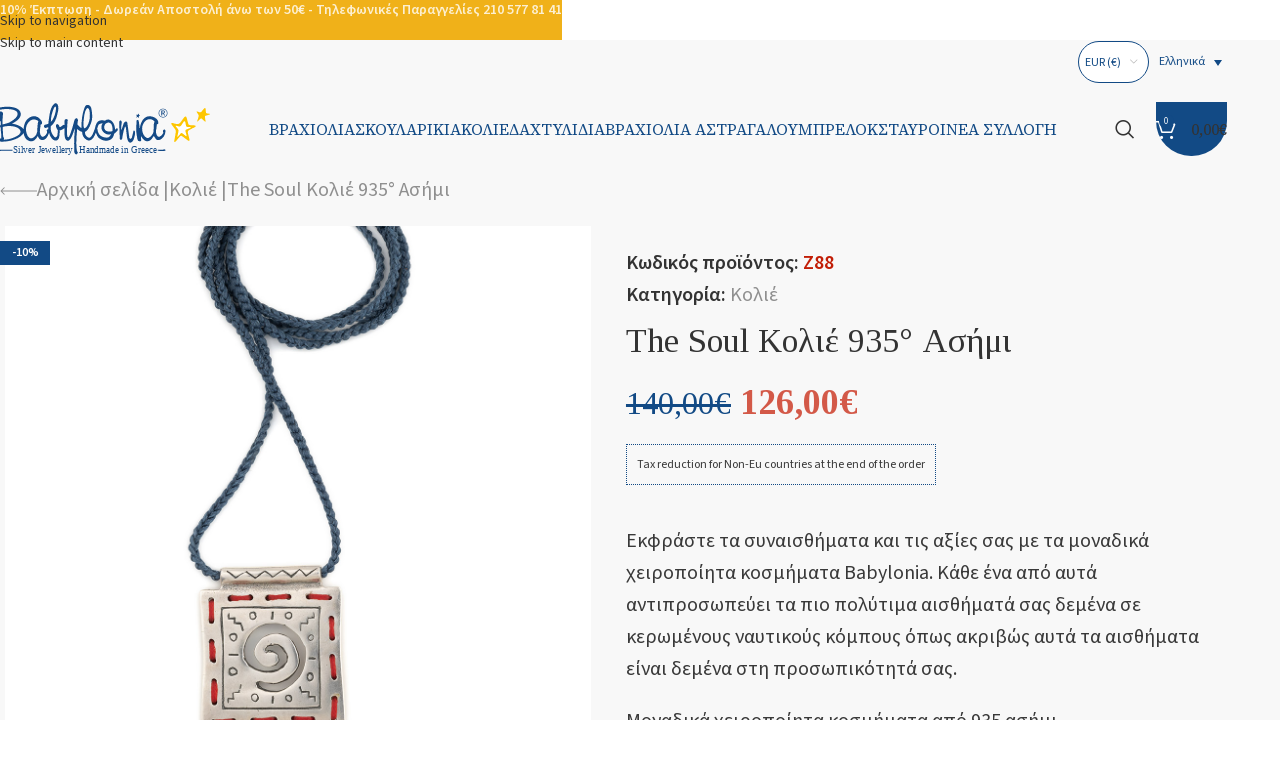

--- FILE ---
content_type: text/css; charset=utf-8
request_url: https://babyloniaofficial.com/wp-content/cache/min/1/wp-content/plugins/ithemeland-free-gifts-for-woo/frontend/assets/css/style/style.css?ver=1768987509
body_size: 11482
content:
.it-owl-carousel-items{direction:ltr}.wgb-space-30{height:30px}.e-cart__column.e-cart__column-start{overflow:hidden}.wgb-maincontainer *,.wgb-maincontainer *::before,.wgb-maincontainer *::after,.adv-gift-section *,.adv-gift-section *::before,.adv-gift-section *::after,.wgb-row *{box-sizing:border-box}.adv-gift-section{margin-bottom:20px}.wgb-maincontainer{width:100%;padding-right:15px;padding-left:15px;margin-right:auto;margin-left:auto}.wgb-mt30{margin-top:30px}.wgb-mb30{margin-bottom:30px}@media (min-width:576px){.wgb-maincontainer{max-width:540px}}@media (min-width:768px){.wgb-maincontainer{max-width:720px}}@media (min-width:992px){.wgb-maincontainer{max-width:960px}}@media (min-width:1200px){.wgb-maincontainer{max-width:1140px}}.wgb-row,.wgb-row.pw-gift-active{display:-ms-flexbox!important;display:flex!important;-ms-flex-wrap:wrap;flex-wrap:wrap;margin-right:-15px;margin-left:-15px}.wgb-no-gutters{margin-right:0;margin-left:0}.wgb-no-gutters>.wgb-col,.wgb-no-gutters>[class*="wgb-col-"]{padding-right:0;padding-left:0}.wgb-col-1,.wgb-col-2,.wgb-col-3,.wgb-col-4,.wgb-col-5,.wgb-col-6,.wgb-col-7,.wgb-col-8,.wgb-col-9,.wgb-col-10,.wgb-col-11,.wgb-col-12,.col,.wgb-col-auto,.wgb-col-sm-1,.wgb-col-sm-2,.wgb-col-sm-3,.wgb-col-sm-4,.wgb-col-sm-5,.wgb-col-sm-6,.wgb-col-sm-7,.wgb-col-sm-8,.wgb-col-sm-9,.wgb-col-sm-10,.wgb-col-sm-11,.wgb-col-sm-12,.wgb-col-sm,.wgb-col-sm-auto,.wgb-col-md-1,.wgb-col-md-2,.wgb-col-md-3,.wgb-col-md-4,.wgb-col-md-5,.wgb-col-md-6,.wgb-col-md-7,.wgb-col-md-8,.wgb-col-md-9,.wgb-col-md-10,.wgb-col-md-11,.wgb-col-md-12,.wgb-col-md,.wgb-col-md-auto,.wgb-col-lg-1,.wgb-col-lg-2,.wgb-col-lg-3,.wgb-col-lg-4,.wgb-col-lg-5,.wgb-col-lg-6,.wgb-col-lg-7,.wgb-col-lg-8,.wgb-col-lg-9,.wgb-col-lg-10,.wgb-col-lg-11,.wgb-col-lg-12,.wgb-col-lg,.wgb-col-lg-auto,.wgb-col-xl-1,.wgb-col-xl-2,.wgb-col-xl-3,.wgb-col-xl-4,.wgb-col-xl-5,.wgb-col-xl-6,.wgb-col-xl-7,.wgb-col-xl-8,.wgb-col-xl-9,.wgb-col-xl-10,.wgb-col-xl-11,.wgb-col-xl-12,.wgb-col-xl,.wgb-col-xl-auto{position:relative;width:100%;padding-right:5px;padding-left:5px;margin-bottom:30px}.wgb-col{-ms-flex-preferred-size:0;flex-basis:0%;-ms-flex-positive:1;flex-grow:1;max-width:100%}.wgb-col-auto{-ms-flex:0 0 auto;flex:0 0 auto;width:auto;max-width:100%}.wgb-col-1{-ms-flex:0 0 8.333333%;flex:0 0 8.333333%;max-width:8.333333%}.wgb-col-2{-ms-flex:0 0 16.666667%;flex:0 0 16.666667%;max-width:16.666667%}.wgb-col-3{-ms-flex:0 0 25%;flex:0 0 25%;max-width:25%}.wgb-col-4{-ms-flex:0 0 33.333333%;flex:0 0 33.333333%;max-width:33.333333%}.wgb-col-5{-ms-flex:0 0 41.666667%;flex:0 0 41.666667%;max-width:41.666667%}.wgb-col-6{-ms-flex:0 0 50%;flex:0 0 50%;max-width:50%}.wgb-col-7{-ms-flex:0 0 58.333333%;flex:0 0 58.333333%;max-width:58.333333%}.wgb-col-8{-ms-flex:0 0 66.666667%;flex:0 0 66.666667%;max-width:66.666667%}.wgb-col-9{-ms-flex:0 0 75%;flex:0 0 75%;max-width:75%}.wgb-col-10{-ms-flex:0 0 83.333333%;flex:0 0 83.333333%;max-width:83.333333%}.wgb-col-11{-ms-flex:0 0 91.666667%;flex:0 0 91.666667%;max-width:91.666667%}.wgb-col-12{-ms-flex:0 0 100%;flex:0 0 100%;max-width:100%}.wgb-order-first{-ms-flex-order:-1;order:-1}.wgb-order-last{-ms-flex-order:13;order:13}.wgb-order-0{-ms-flex-order:0;order:0}.wgb-order-1{-ms-flex-order:1;order:1}.wgb-order-2{-ms-flex-order:2;order:2}.wgb-order-3{-ms-flex-order:3;order:3}.wgb-order-4{-ms-flex-order:4;order:4}.wgb-order-5{-ms-flex-order:5;order:5}.wgb-order-6{-ms-flex-order:6;order:6}.wgb-order-7{-ms-flex-order:7;order:7}.wgb-order-8{-ms-flex-order:8;order:8}.wgb-order-9{-ms-flex-order:9;order:9}.wgb-order-10{-ms-flex-order:10;order:10}.wgb-order-11{-ms-flex-order:11;order:11}.wgb-order-12{-ms-flex-order:12;order:12}.wgb-offset-1{margin-left:8.333333%}.wgb-offset-2{margin-left:16.666667%}.wgb-offset-3{margin-left:25%}.wgb-offset-4{margin-left:33.333333%}.wgb-offset-5{margin-left:41.666667%}.wgb-offset-6{margin-left:50%}.wgb-offset-7{margin-left:58.333333%}.wgb-offset-8{margin-left:66.666667%}.wgb-offset-9{margin-left:75%}.wgb-offset-10{margin-left:83.333333%}.wgb-offset-11{margin-left:91.666667%}@media (min-width:576px){.wgb-col-sm{-ms-flex-preferred-size:0;flex-basis:0%;-ms-flex-positive:1;flex-grow:1;max-width:100%}.wgb-col-sm-auto{-ms-flex:0 0 auto;flex:0 0 auto;width:auto;max-width:100%}.wgb-col-sm-1{-ms-flex:0 0 8.333333%;flex:0 0 8.333333%;max-width:8.333333%}.wgb-col-sm-2{-ms-flex:0 0 16.666667%;flex:0 0 16.666667%;max-width:16.666667%}.wgb-col-sm-3{-ms-flex:0 0 25%;flex:0 0 25%;max-width:25%}.wgb-col-sm-4{-ms-flex:0 0 33.333333%;flex:0 0 33.333333%;max-width:33.333333%}.wgb-col-sm-5{-ms-flex:0 0 41.666667%;flex:0 0 41.666667%;max-width:41.666667%}.wgb-col-sm-6{-ms-flex:0 0 50%;flex:0 0 50%;max-width:50%}.wgb-col-sm-7{-ms-flex:0 0 58.333333%;flex:0 0 58.333333%;max-width:58.333333%}.wgb-col-sm-8{-ms-flex:0 0 66.666667%;flex:0 0 66.666667%;max-width:66.666667%}.wgb-col-sm-9{-ms-flex:0 0 75%;flex:0 0 75%;max-width:75%}.wgb-col-sm-10{-ms-flex:0 0 83.333333%;flex:0 0 83.333333%;max-width:83.333333%}.wgb-col-sm-11{-ms-flex:0 0 91.666667%;flex:0 0 91.666667%;max-width:91.666667%}.wgb-col-sm-12{-ms-flex:0 0 100%;flex:0 0 100%;max-width:100%}.wgb-order-sm-first{-ms-flex-order:-1;order:-1}.wgb-order-sm-last{-ms-flex-order:13;order:13}.wgb-order-sm-0{-ms-flex-order:0;order:0}.wgb-order-sm-1{-ms-flex-order:1;order:1}.wgb-order-sm-2{-ms-flex-order:2;order:2}.wgb-order-sm-3{-ms-flex-order:3;order:3}.wgb-order-sm-4{-ms-flex-order:4;order:4}.wgb-order-sm-5{-ms-flex-order:5;order:5}.wgb-order-sm-6{-ms-flex-order:6;order:6}.wgb-order-sm-7{-ms-flex-order:7;order:7}.wgb-order-sm-8{-ms-flex-order:8;order:8}.wgb-order-sm-9{-ms-flex-order:9;order:9}.wgb-order-sm-10{-ms-flex-order:10;order:10}.wgb-order-sm-11{-ms-flex-order:11;order:11}.wgb-order-sm-12{-ms-flex-order:12;order:12}.wgb-offset-sm-0{margin-left:0}.wgb-offset-sm-1{margin-left:8.333333%}.wgb-offset-sm-2{margin-left:16.666667%}.wgb-offset-sm-3{margin-left:25%}.wgb-offset-sm-4{margin-left:33.333333%}.wgb-offset-sm-5{margin-left:41.666667%}.wgb-offset-sm-6{margin-left:50%}.wgb-offset-sm-7{margin-left:58.333333%}.wgb-offset-sm-8{margin-left:66.666667%}.wgb-offset-sm-9{margin-left:75%}.wgb-offset-sm-10{margin-left:83.333333%}.wgb-offset-sm-11{margin-left:91.666667%}}@media (min-width:768px){.wgb-col-md{-ms-flex-preferred-size:0;flex-basis:0%;-ms-flex-positive:1;flex-grow:1;max-width:100%}.wgb-col-md-auto{-ms-flex:0 0 auto;flex:0 0 auto;width:auto;max-width:100%}.wgb-col-md-1{-ms-flex:0 0 8.333333%;flex:0 0 8.333333%;max-width:8.333333%}.wgb-col-md-2{-ms-flex:0 0 16.666667%;flex:0 0 16.666667%;max-width:16.666667%}.wgb-col-md-3{-ms-flex:0 0 25%;flex:0 0 25%;max-width:25%}.wgb-col-md-4{-ms-flex:0 0 33.333333%;flex:0 0 33.333333%;max-width:33.333333%}.wgb-col-md-5{-ms-flex:0 0 41.666667%;flex:0 0 41.666667%;max-width:41.666667%}.wgb-col-md-6{-ms-flex:0 0 50%;flex:0 0 50%;max-width:50%}.wgb-col-md-7{-ms-flex:0 0 58.333333%;flex:0 0 58.333333%;max-width:58.333333%}.wgb-col-md-8{-ms-flex:0 0 66.666667%;flex:0 0 66.666667%;max-width:66.666667%}.wgb-col-md-9{-ms-flex:0 0 75%;flex:0 0 75%;max-width:75%}.wgb-col-md-10{-ms-flex:0 0 83.333333%;flex:0 0 83.333333%;max-width:83.333333%}.wgb-col-md-11{-ms-flex:0 0 91.666667%;flex:0 0 91.666667%;max-width:91.666667%}.wgb-col-md-12{-ms-flex:0 0 100%;flex:0 0 100%;max-width:100%}.wgb-order-md-first{-ms-flex-order:-1;order:-1}.wgb-order-md-last{-ms-flex-order:13;order:13}.wgb-order-md-0{-ms-flex-order:0;order:0}.wgb-order-md-1{-ms-flex-order:1;order:1}.wgb-order-md-2{-ms-flex-order:2;order:2}.wgb-order-md-3{-ms-flex-order:3;order:3}.wgb-order-md-4{-ms-flex-order:4;order:4}.wgb-order-md-5{-ms-flex-order:5;order:5}.wgb-order-md-6{-ms-flex-order:6;order:6}.wgb-order-md-7{-ms-flex-order:7;order:7}.wgb-order-md-8{-ms-flex-order:8;order:8}.wgb-order-md-9{-ms-flex-order:9;order:9}.wgb-order-md-10{-ms-flex-order:10;order:10}.wgb-order-md-11{-ms-flex-order:11;order:11}.wgb-order-md-12{-ms-flex-order:12;order:12}.wgb-offset-md-0{margin-left:0}.wgb-offset-md-1{margin-left:8.333333%}.wgb-offset-md-2{margin-left:16.666667%}.wgb-offset-md-3{margin-left:25%}.wgb-offset-md-4{margin-left:33.333333%}.wgb-offset-md-5{margin-left:41.666667%}.wgb-offset-md-6{margin-left:50%}.wgb-offset-md-7{margin-left:58.333333%}.wgb-offset-md-8{margin-left:66.666667%}.wgb-offset-md-9{margin-left:75%}.wgb-offset-md-10{margin-left:83.333333%}.wgb-offset-md-11{margin-left:91.666667%}}@media (min-width:992px){.wgb-col-lg{-ms-flex-preferred-size:0;flex-basis:0%;-ms-flex-positive:1;flex-grow:1;max-width:100%}.wgb-col-lg-auto{-ms-flex:0 0 auto;flex:0 0 auto;width:auto;max-width:100%}.wgb-col-lg-1{-ms-flex:0 0 8.333333%;flex:0 0 8.333333%;max-width:8.333333%}.wgb-col-lg-2{-ms-flex:0 0 16.666667%;flex:0 0 16.666667%;max-width:16.666667%}.wgb-col-lg-3{-ms-flex:0 0 25%;flex:0 0 25%;max-width:25%}.wgb-col-lg-4{-ms-flex:0 0 33.333333%;flex:0 0 33.333333%;max-width:33.333333%}.wgb-col-lg-5{-ms-flex:0 0 41.666667%;flex:0 0 41.666667%;max-width:41.666667%}.wgb-col-lg-6{-ms-flex:0 0 50%;flex:0 0 50%;max-width:50%}.wgb-col-lg-7{-ms-flex:0 0 58.333333%;flex:0 0 58.333333%;max-width:58.333333%}.wgb-col-lg-8{-ms-flex:0 0 66.666667%;flex:0 0 66.666667%;max-width:66.666667%}.wgb-col-lg-9{-ms-flex:0 0 75%;flex:0 0 75%;max-width:75%}.wgb-col-lg-10{-ms-flex:0 0 83.333333%;flex:0 0 83.333333%;max-width:83.333333%}.wgb-col-lg-11{-ms-flex:0 0 91.666667%;flex:0 0 91.666667%;max-width:91.666667%}.wgb-col-lg-12{-ms-flex:0 0 100%;flex:0 0 100%;max-width:100%}.wgb-order-lg-first{-ms-flex-order:-1;order:-1}.wgb-order-lg-last{-ms-flex-order:13;order:13}.wgb-order-lg-0{-ms-flex-order:0;order:0}.wgb-order-lg-1{-ms-flex-order:1;order:1}.wgb-order-lg-2{-ms-flex-order:2;order:2}.wgb-order-lg-3{-ms-flex-order:3;order:3}.wgb-order-lg-4{-ms-flex-order:4;order:4}.wgb-order-lg-5{-ms-flex-order:5;order:5}.wgb-order-lg-6{-ms-flex-order:6;order:6}.wgb-order-lg-7{-ms-flex-order:7;order:7}.wgb-order-lg-8{-ms-flex-order:8;order:8}.wgb-order-lg-9{-ms-flex-order:9;order:9}.wgb-order-lg-10{-ms-flex-order:10;order:10}.wgb-order-lg-11{-ms-flex-order:11;order:11}.wgb-order-lg-12{-ms-flex-order:12;order:12}.wgb-offset-lg-0{margin-left:0}.wgb-offset-lg-1{margin-left:8.333333%}.wgb-offset-lg-2{margin-left:16.666667%}.wgb-offset-lg-3{margin-left:25%}.wgb-offset-lg-4{margin-left:33.333333%}.wgb-offset-lg-5{margin-left:41.666667%}.wgb-offset-lg-6{margin-left:50%}.wgb-offset-lg-7{margin-left:58.333333%}.wgb-offset-lg-8{margin-left:66.666667%}.wgb-offset-lg-9{margin-left:75%}.wgb-offset-lg-10{margin-left:83.333333%}.wgb-offset-lg-11{margin-left:91.666667%}}@media (min-width:1200px){.wgb-col-xl{-ms-flex-preferred-size:0;flex-basis:0%;-ms-flex-positive:1;flex-grow:1;max-width:100%}.wgb-col-xl-auto{-ms-flex:0 0 auto;flex:0 0 auto;width:auto;max-width:100%}.wgb-col-xl-1{-ms-flex:0 0 8.333333%;flex:0 0 8.333333%;max-width:8.333333%}.wgb-col-xl-2{-ms-flex:0 0 16.666667%;flex:0 0 16.666667%;max-width:16.666667%}.wgb-col-xl-3{-ms-flex:0 0 25%;flex:0 0 25%;max-width:25%}.wgb-col-xl-4{-ms-flex:0 0 33.333333%;flex:0 0 33.333333%;max-width:33.333333%}.wgb-col-xl-5{-ms-flex:0 0 41.666667%;flex:0 0 41.666667%;max-width:41.666667%}.wgb-col-xl-6{-ms-flex:0 0 50%;flex:0 0 50%;max-width:50%}.wgb-col-xl-7{-ms-flex:0 0 58.333333%;flex:0 0 58.333333%;max-width:58.333333%}.wgb-col-xl-8{-ms-flex:0 0 66.666667%;flex:0 0 66.666667%;max-width:66.666667%}.wgb-col-xl-9{-ms-flex:0 0 75%;flex:0 0 75%;max-width:75%}.wgb-col-xl-10{-ms-flex:0 0 83.333333%;flex:0 0 83.333333%;max-width:83.333333%}.wgb-col-xl-11{-ms-flex:0 0 91.666667%;flex:0 0 91.666667%;max-width:91.666667%}.wgb-col-xl-12{-ms-flex:0 0 100%;flex:0 0 100%;max-width:100%}.wgb-order-xl-first{-ms-flex-order:-1;order:-1}.wgb-order-xl-last{-ms-flex-order:13;order:13}.wgb-order-xl-0{-ms-flex-order:0;order:0}.wgb-order-xl-1{-ms-flex-order:1;order:1}.wgb-order-xl-2{-ms-flex-order:2;order:2}.wgb-order-xl-3{-ms-flex-order:3;order:3}.wgb-order-xl-4{-ms-flex-order:4;order:4}.wgb-order-xl-5{-ms-flex-order:5;order:5}.wgb-order-xl-6{-ms-flex-order:6;order:6}.wgb-order-xl-7{-ms-flex-order:7;order:7}.wgb-order-xl-8{-ms-flex-order:8;order:8}.wgb-order-xl-9{-ms-flex-order:9;order:9}.wgb-order-xl-10{-ms-flex-order:10;order:10}.wgb-order-xl-11{-ms-flex-order:11;order:11}.wgb-order-xl-12{-ms-flex-order:12;order:12}.wgb-offset-xl-0{margin-left:0}.wgb-offset-xl-1{margin-left:8.333333%}.wgb-offset-xl-2{margin-left:16.666667%}.wgb-offset-xl-3{margin-left:25%}.wgb-offset-xl-4{margin-left:33.333333%}.wgb-offset-xl-5{margin-left:41.666667%}.wgb-offset-xl-6{margin-left:50%}.wgb-offset-xl-7{margin-left:58.333333%}.wgb-offset-xl-8{margin-left:66.666667%}.wgb-offset-xl-9{margin-left:75%}.wgb-offset-xl-10{margin-left:83.333333%}.wgb-offset-xl-11{margin-left:91.666667%}}.wgb-d-none{display:none!important}.wgb-d-inline{display:inline!important}.wgb-d-inline-block{display:inline-block!important}.wgb-d-block{display:block!important}.wgb-d-table{display:table!important}.wgb-d-table-row{display:table-row!important}.wgb-d-table-cell{display:table-cell!important}.wgb-d-flex{display:-ms-flexbox!important;display:flex!important}.wgb-d-inline-flex{display:-ms-inline-flexbox!important;display:inline-flex!important}@media (min-width:576px){.wgb-d-sm-none{display:none!important}.wgb-d-sm-inline{display:inline!important}.wgb-d-sm-inline-block{display:inline-block!important}.wgb-d-sm-block{display:block!important}.wgb-d-sm-table{display:table!important}.wgb-d-sm-table-row{display:table-row!important}.wgb-d-sm-table-cell{display:table-cell!important}.wgb-d-sm-flex{display:-ms-flexbox!important;display:flex!important}.wgb-d-sm-inline-flex{display:-ms-inline-flexbox!important;display:inline-flex!important}}@media (min-width:768px){.wgb-d-md-none{display:none!important}.wgb-d-md-inline{display:inline!important}.wgb-d-md-inline-block{display:inline-block!important}.wgb-d-md-block{display:block!important}.wgb-d-md-table{display:table!important}.wgb-d-md-table-row{display:table-row!important}.wgb-d-md-table-cell{display:table-cell!important}.wgb-d-md-flex{display:-ms-flexbox!important;display:flex!important}.wgb-d-md-inline-flex{display:-ms-inline-flexbox!important;display:inline-flex!important}}@media (min-width:992px){.wgb-d-lg-none{display:none!important}.wgb-d-lg-inline{display:inline!important}.wgb-d-lg-inline-block{display:inline-block!important}.wgb-d-lg-block{display:block!important}.wgb-d-lg-table{display:table!important}.wgb-d-lg-table-row{display:table-row!important}.wgb-d-lg-table-cell{display:table-cell!important}.wgb-d-lg-flex{display:-ms-flexbox!important;display:flex!important}.wgb-d-lg-inline-flex{display:-ms-inline-flexbox!important;display:inline-flex!important}}@media (min-width:1200px){.wgb-d-xl-none{display:none!important}.wgb-d-xl-inline{display:inline!important}.wgb-d-xl-inline-block{display:inline-block!important}.wgb-d-xl-block{display:block!important}.wgb-d-xl-table{display:table!important}.wgb-d-xl-table-row{display:table-row!important}.wgb-d-xl-table-cell{display:table-cell!important}.wgb-d-xl-flex{display:-ms-flexbox!important;display:flex!important}.wgb-d-xl-inline-flex{display:-ms-inline-flexbox!important;display:inline-flex!important}}@media print{.wgb-d-print-none{display:none!important}.wgb-d-print-inline{display:inline!important}.wgb-d-print-inline-block{display:inline-block!important}.wgb-d-print-block{display:block!important}.wgb-d-print-table{display:table!important}.wgb-d-print-table-row{display:table-row!important}.wgb-d-print-table-cell{display:table-cell!important}.wgb-d-print-flex{display:-ms-flexbox!important;display:flex!important}.wgb-d-print-inline-flex{display:-ms-inline-flexbox!important;display:inline-flex!important}}.wgb-flex-row{-ms-flex-direction:row!important;flex-direction:row!important}.wgb-flex-column{-ms-flex-direction:column!important;flex-direction:column!important}.wgb-flex-row-reverse{-ms-flex-direction:row-reverse!important;flex-direction:row-reverse!important}.wgb-flex-column-reverse{-ms-flex-direction:column-reverse!important;flex-direction:column-reverse!important}.wgb-flex-wrap{-ms-flex-wrap:wrap!important;flex-wrap:wrap!important}.wgb-flex-nowrap{-ms-flex-wrap:nowrap!important;flex-wrap:nowrap!important}.wgb-flex-wrap-reverse{-ms-flex-wrap:wrap-reverse!important;flex-wrap:wrap-reverse!important}.wgb-flex-fill{-ms-flex:1 1 auto!important;flex:1 1 auto!important}.wgb-flex-grow-0{-ms-flex-positive:0!important;flex-grow:0!important}.wgb-flex-grow-1{-ms-flex-positive:1!important;flex-grow:1!important}.wgb-flex-shrink-0{-ms-flex-negative:0!important;flex-shrink:0!important}.wgb-flex-shrink-1{-ms-flex-negative:1!important;flex-shrink:1!important}.wgb-justify-content-start{-ms-flex-pack:start!important;justify-content:flex-start!important}.wgb-justify-content-end{-ms-flex-pack:end!important;justify-content:flex-end!important}.wgb-justify-content-center{-ms-flex-pack:center!important;justify-content:center!important}.wgb-justify-content-between{-ms-flex-pack:justify!important;justify-content:space-between!important}.wgb-justify-content-around{-ms-flex-pack:distribute!important;justify-content:space-around!important}.wgb-align-items-start{-ms-flex-align:start!important;align-items:flex-start!important}.wgb-align-items-end{-ms-flex-align:end!important;align-items:flex-end!important}.wgb-align-items-center{-ms-flex-align:center!important;align-items:center!important}.wgb-align-items-baseline{-ms-flex-align:baseline!important;align-items:baseline!important}.wgb-align-items-stretch{-ms-flex-align:stretch!important;align-items:stretch!important}.wgb-align-content-start{-ms-flex-line-pack:start!important;align-content:flex-start!important}.wgb-align-content-end{-ms-flex-line-pack:end!important;align-content:flex-end!important}.wgb-align-content-center{-ms-flex-line-pack:center!important;align-content:center!important}.wgb-align-content-between{-ms-flex-line-pack:justify!important;align-content:space-between!important}.wgb-align-content-around{-ms-flex-line-pack:distribute!important;align-content:space-around!important}.wgb-align-content-stretch{-ms-flex-line-pack:stretch!important;align-content:stretch!important}.wgb-align-self-auto{-ms-flex-item-align:auto!important;align-self:auto!important}.wgb-align-self-start{-ms-flex-item-align:start!important;align-self:flex-start!important}.wgb-align-self-end{-ms-flex-item-align:end!important;align-self:flex-end!important}.wgb-align-self-center{-ms-flex-item-align:center!important;align-self:center!important}.wgb-align-self-baseline{-ms-flex-item-align:baseline!important;align-self:baseline!important}.wgb-align-self-stretch{-ms-flex-item-align:stretch!important;align-self:stretch!important}@media (min-width:576px){.wgb-flex-sm-row{-ms-flex-direction:row!important;flex-direction:row!important}.wgb-flex-sm-column{-ms-flex-direction:column!important;flex-direction:column!important}.wgb-flex-sm-row-reverse{-ms-flex-direction:row-reverse!important;flex-direction:row-reverse!important}.wgb-flex-sm-column-reverse{-ms-flex-direction:column-reverse!important;flex-direction:column-reverse!important}.wgb-flex-sm-wrap{-ms-flex-wrap:wrap!important;flex-wrap:wrap!important}.wgb-flex-sm-nowrap{-ms-flex-wrap:nowrap!important;flex-wrap:nowrap!important}.wgb-flex-sm-wrap-reverse{-ms-flex-wrap:wrap-reverse!important;flex-wrap:wrap-reverse!important}.wgb-flex-sm-fill{-ms-flex:1 1 auto!important;flex:1 1 auto!important}.wgb-flex-sm-grow-0{-ms-flex-positive:0!important;flex-grow:0!important}.wgb-flex-sm-grow-1{-ms-flex-positive:1!important;flex-grow:1!important}.wgb-flex-sm-shrink-0{-ms-flex-negative:0!important;flex-shrink:0!important}.wgb-flex-sm-shrink-1{-ms-flex-negative:1!important;flex-shrink:1!important}.wgb-justify-content-sm-start{-ms-flex-pack:start!important;justify-content:flex-start!important}.wgb-justify-content-sm-end{-ms-flex-pack:end!important;justify-content:flex-end!important}.wgb-justify-content-sm-center{-ms-flex-pack:center!important;justify-content:center!important}.wgb-justify-content-sm-between{-ms-flex-pack:justify!important;justify-content:space-between!important}.wgb-justify-content-sm-around{-ms-flex-pack:distribute!important;justify-content:space-around!important}.wgb-align-items-sm-start{-ms-flex-align:start!important;align-items:flex-start!important}.wgb-align-items-sm-end{-ms-flex-align:end!important;align-items:flex-end!important}.wgb-align-items-sm-center{-ms-flex-align:center!important;align-items:center!important}.wgb-align-items-sm-baseline{-ms-flex-align:baseline!important;align-items:baseline!important}.wgb-align-items-sm-stretch{-ms-flex-align:stretch!important;align-items:stretch!important}.wgb-align-content-sm-start{-ms-flex-line-pack:start!important;align-content:flex-start!important}.wgb-align-content-sm-end{-ms-flex-line-pack:end!important;align-content:flex-end!important}.wgb-align-content-sm-center{-ms-flex-line-pack:center!important;align-content:center!important}.wgb-align-content-sm-between{-ms-flex-line-pack:justify!important;align-content:space-between!important}.wgb-align-content-sm-around{-ms-flex-line-pack:distribute!important;align-content:space-around!important}.wgb-align-content-sm-stretch{-ms-flex-line-pack:stretch!important;align-content:stretch!important}.wgb-align-self-sm-auto{-ms-flex-item-align:auto!important;align-self:auto!important}.wgb-align-self-sm-start{-ms-flex-item-align:start!important;align-self:flex-start!important}.wgb-align-self-sm-end{-ms-flex-item-align:end!important;align-self:flex-end!important}.wgb-align-self-sm-center{-ms-flex-item-align:center!important;align-self:center!important}.wgb-align-self-sm-baseline{-ms-flex-item-align:baseline!important;align-self:baseline!important}.wgb-align-self-sm-stretch{-ms-flex-item-align:stretch!important;align-self:stretch!important}}@media (min-width:768px){.wgb-flex-md-row{-ms-flex-direction:row!important;flex-direction:row!important}.wgb-flex-md-column{-ms-flex-direction:column!important;flex-direction:column!important}.wgb-flex-md-row-reverse{-ms-flex-direction:row-reverse!important;flex-direction:row-reverse!important}.wgb-flex-md-column-reverse{-ms-flex-direction:column-reverse!important;flex-direction:column-reverse!important}.wgb-flex-md-wrap{-ms-flex-wrap:wrap!important;flex-wrap:wrap!important}.wgb-flex-md-nowrap{-ms-flex-wrap:nowrap!important;flex-wrap:nowrap!important}.wgb-flex-md-wrap-reverse{-ms-flex-wrap:wrap-reverse!important;flex-wrap:wrap-reverse!important}.wgb-flex-md-fill{-ms-flex:1 1 auto!important;flex:1 1 auto!important}.wgb-flex-md-grow-0{-ms-flex-positive:0!important;flex-grow:0!important}.wgb-flex-md-grow-1{-ms-flex-positive:1!important;flex-grow:1!important}.wgb-flex-md-shrink-0{-ms-flex-negative:0!important;flex-shrink:0!important}.wgb-flex-md-shrink-1{-ms-flex-negative:1!important;flex-shrink:1!important}.wgb-justify-content-md-start{-ms-flex-pack:start!important;justify-content:flex-start!important}.wgb-justify-content-md-end{-ms-flex-pack:end!important;justify-content:flex-end!important}.wgb-justify-content-md-center{-ms-flex-pack:center!important;justify-content:center!important}.wgb-justify-content-md-between{-ms-flex-pack:justify!important;justify-content:space-between!important}.wgb-justify-content-md-around{-ms-flex-pack:distribute!important;justify-content:space-around!important}.wgb-align-items-md-start{-ms-flex-align:start!important;align-items:flex-start!important}.wgb-align-items-md-end{-ms-flex-align:end!important;align-items:flex-end!important}.wgb-align-items-md-center{-ms-flex-align:center!important;align-items:center!important}.wgb-align-items-md-baseline{-ms-flex-align:baseline!important;align-items:baseline!important}.wgb-align-items-md-stretch{-ms-flex-align:stretch!important;align-items:stretch!important}.wgb-align-content-md-start{-ms-flex-line-pack:start!important;align-content:flex-start!important}.wgb-align-content-md-end{-ms-flex-line-pack:end!important;align-content:flex-end!important}.wgb-align-content-md-center{-ms-flex-line-pack:center!important;align-content:center!important}.wgb-align-content-md-between{-ms-flex-line-pack:justify!important;align-content:space-between!important}.wgb-align-content-md-around{-ms-flex-line-pack:distribute!important;align-content:space-around!important}.wgb-align-content-md-stretch{-ms-flex-line-pack:stretch!important;align-content:stretch!important}.wgb-align-self-md-auto{-ms-flex-item-align:auto!important;align-self:auto!important}.wgb-align-self-md-start{-ms-flex-item-align:start!important;align-self:flex-start!important}.wgb-align-self-md-end{-ms-flex-item-align:end!important;align-self:flex-end!important}.wgb-align-self-md-center{-ms-flex-item-align:center!important;align-self:center!important}.wgb-align-self-md-baseline{-ms-flex-item-align:baseline!important;align-self:baseline!important}.wgb-align-self-md-stretch{-ms-flex-item-align:stretch!important;align-self:stretch!important}}@media (min-width:992px){.wgb-flex-lg-row{-ms-flex-direction:row!important;flex-direction:row!important}.wgb-flex-lg-column{-ms-flex-direction:column!important;flex-direction:column!important}.wgb-flex-lg-row-reverse{-ms-flex-direction:row-reverse!important;flex-direction:row-reverse!important}.wgb-flex-lg-column-reverse{-ms-flex-direction:column-reverse!important;flex-direction:column-reverse!important}.wgb-flex-lg-wrap{-ms-flex-wrap:wrap!important;flex-wrap:wrap!important}.wgb-flex-lg-nowrap{-ms-flex-wrap:nowrap!important;flex-wrap:nowrap!important}.wgb-flex-lg-wrap-reverse{-ms-flex-wrap:wrap-reverse!important;flex-wrap:wrap-reverse!important}.wgb-flex-lg-fill{-ms-flex:1 1 auto!important;flex:1 1 auto!important}.wgb-flex-lg-grow-0{-ms-flex-positive:0!important;flex-grow:0!important}.wgb-flex-lg-grow-1{-ms-flex-positive:1!important;flex-grow:1!important}.wgb-flex-lg-shrink-0{-ms-flex-negative:0!important;flex-shrink:0!important}.wgb-flex-lg-shrink-1{-ms-flex-negative:1!important;flex-shrink:1!important}.wgb-justify-content-lg-start{-ms-flex-pack:start!important;justify-content:flex-start!important}.wgb-justify-content-lg-end{-ms-flex-pack:end!important;justify-content:flex-end!important}.wgb-justify-content-lg-center{-ms-flex-pack:center!important;justify-content:center!important}.wgb-justify-content-lg-between{-ms-flex-pack:justify!important;justify-content:space-between!important}.wgb-justify-content-lg-around{-ms-flex-pack:distribute!important;justify-content:space-around!important}.wgb-align-items-lg-start{-ms-flex-align:start!important;align-items:flex-start!important}.wgb-align-items-lg-end{-ms-flex-align:end!important;align-items:flex-end!important}.wgb-align-items-lg-center{-ms-flex-align:center!important;align-items:center!important}.wgb-align-items-lg-baseline{-ms-flex-align:baseline!important;align-items:baseline!important}.wgb-align-items-lg-stretch{-ms-flex-align:stretch!important;align-items:stretch!important}.wgb-align-content-lg-start{-ms-flex-line-pack:start!important;align-content:flex-start!important}.wgb-align-content-lg-end{-ms-flex-line-pack:end!important;align-content:flex-end!important}.wgb-align-content-lg-center{-ms-flex-line-pack:center!important;align-content:center!important}.wgb-align-content-lg-between{-ms-flex-line-pack:justify!important;align-content:space-between!important}.wgb-align-content-lg-around{-ms-flex-line-pack:distribute!important;align-content:space-around!important}.wgb-align-content-lg-stretch{-ms-flex-line-pack:stretch!important;align-content:stretch!important}.wgb-align-self-lg-auto{-ms-flex-item-align:auto!important;align-self:auto!important}.wgb-align-self-lg-start{-ms-flex-item-align:start!important;align-self:flex-start!important}.wgb-align-self-lg-end{-ms-flex-item-align:end!important;align-self:flex-end!important}.wgb-align-self-lg-center{-ms-flex-item-align:center!important;align-self:center!important}.wgb-align-self-lg-baseline{-ms-flex-item-align:baseline!important;align-self:baseline!important}.wgb-align-self-lg-stretch{-ms-flex-item-align:stretch!important;align-self:stretch!important}}@media (min-width:1200px){.wgb-flex-xl-row{-ms-flex-direction:row!important;flex-direction:row!important}.wgb-flex-xl-column{-ms-flex-direction:column!important;flex-direction:column!important}.wgb-flex-xl-row-reverse{-ms-flex-direction:row-reverse!important;flex-direction:row-reverse!important}.wgb-flex-xl-column-reverse{-ms-flex-direction:column-reverse!important;flex-direction:column-reverse!important}.wgb-flex-xl-wrap{-ms-flex-wrap:wrap!important;flex-wrap:wrap!important}.wgb-flex-xl-nowrap{-ms-flex-wrap:nowrap!important;flex-wrap:nowrap!important}.wgb-flex-xl-wrap-reverse{-ms-flex-wrap:wrap-reverse!important;flex-wrap:wrap-reverse!important}.wgb-flex-xl-fill{-ms-flex:1 1 auto!important;flex:1 1 auto!important}.wgb-flex-xl-grow-0{-ms-flex-positive:0!important;flex-grow:0!important}.wgb-flex-xl-grow-1{-ms-flex-positive:1!important;flex-grow:1!important}.wgb-flex-xl-shrink-0{-ms-flex-negative:0!important;flex-shrink:0!important}.wgb-flex-xl-shrink-1{-ms-flex-negative:1!important;flex-shrink:1!important}.wgb-justify-content-xl-start{-ms-flex-pack:start!important;justify-content:flex-start!important}.wgb-justify-content-xl-end{-ms-flex-pack:end!important;justify-content:flex-end!important}.wgb-justify-content-xl-center{-ms-flex-pack:center!important;justify-content:center!important}.wgb-justify-content-xl-between{-ms-flex-pack:justify!important;justify-content:space-between!important}.wgb-justify-content-xl-around{-ms-flex-pack:distribute!important;justify-content:space-around!important}.wgb-align-items-xl-start{-ms-flex-align:start!important;align-items:flex-start!important}.wgb-align-items-xl-end{-ms-flex-align:end!important;align-items:flex-end!important}.wgb-align-items-xl-center{-ms-flex-align:center!important;align-items:center!important}.wgb-align-items-xl-baseline{-ms-flex-align:baseline!important;align-items:baseline!important}.wgb-align-items-xl-stretch{-ms-flex-align:stretch!important;align-items:stretch!important}.wgb-align-content-xl-start{-ms-flex-line-pack:start!important;align-content:flex-start!important}.wgb-align-content-xl-end{-ms-flex-line-pack:end!important;align-content:flex-end!important}.wgb-align-content-xl-center{-ms-flex-line-pack:center!important;align-content:center!important}.wgb-align-content-xl-between{-ms-flex-line-pack:justify!important;align-content:space-between!important}.wgb-align-content-xl-around{-ms-flex-line-pack:distribute!important;align-content:space-around!important}.wgb-align-content-xl-stretch{-ms-flex-line-pack:stretch!important;align-content:stretch!important}.wgb-align-self-xl-auto{-ms-flex-item-align:auto!important;align-self:auto!important}.wgb-align-self-xl-start{-ms-flex-item-align:start!important;align-self:flex-start!important}.wgb-align-self-xl-end{-ms-flex-item-align:end!important;align-self:flex-end!important}.wgb-align-self-xl-center{-ms-flex-item-align:center!important;align-self:center!important}.wgb-align-self-xl-baseline{-ms-flex-item-align:baseline!important;align-self:baseline!important}.wgb-align-self-xl-stretch{-ms-flex-item-align:stretch!important;align-self:stretch!important}}@font-face{font-display:swap;font-family:'agicon';src:url(../../../../../../../../../../plugins/ithemeland-free-gifts-for-woo/frontend/assets/css/style/fonts/agicon.eot?3g4mg3);src:url('../../../../../../../../../../plugins/ithemeland-free-gifts-for-woo/frontend/assets/css/style/fonts/agicon.eot?3g4mg3#iefix') format('embedded-opentype'),url(../../../../../../../../../../plugins/ithemeland-free-gifts-for-woo/frontend/assets/css/style/fonts/agicon.ttf?3g4mg3) format('truetype'),url(../../../../../../../../../../plugins/ithemeland-free-gifts-for-woo/frontend/assets/css/style/fonts/agicon.woff?3g4mg3) format('woff'),url('../../../../../../../../../../plugins/ithemeland-free-gifts-for-woo/frontend/assets/css/style/fonts/agicon.svg?3g4mg3#agicon') format('svg');font-weight:400;font-style:normal}[class^="agicon-"],[class*=" agicon-"]{font-family:'agicon'!important;speak:none;font-style:normal;font-weight:400;font-variant:normal;text-transform:none;line-height:1;-webkit-font-smoothing:antialiased;-moz-osx-font-smoothing:grayscale}.agicon-arrow-left:before{content:"\e900"}.agicon-arrow-right:before{content:"\e901"}.agicon-check:before{content:"\e902"}.agicon-edit-2:before{content:"\e903"}.agicon-eye:before{content:"\e904"}.agicon-gift:before{content:"\e905"}.agicon-plus:before{content:"\e906"}.agicon-trash-2:before{content:"\e907"}.agicon-loader:before{content:"\e908"}.agicon-x1:before{content:"\eae2"}.font-weight-bold{font-weight:700}.text-capitalize{text-transform:capitalize}.text-uppercase{text-transform:uppercase}.text-center{text-align:center}.wgb-header-cnt{position:relative;padding-bottom:15px;margin-bottom:20px;margin-top:30px;display:inline-block;width:100%}.wgb-header-cnt:before{content:'';position:absolute;left:0;bottom:0;width:100px;border-top:3px solid #e4003b}.wgb-header-cnt:after{content:'';position:absolute;left:105px;right:0;bottom:0;border-top:3px solid #dcdcdc}.wgb-header-icon{font-size:45px;margin-right:10px}.wgb-header-text{display:inline-block}.wgb-title{font-size:18px!important;margin:0!important;line-height:initial!important}.wgb-title:before{display:none}.wgb-sub-title{font-size:13px;color:#848484}.wgb-wrap-item-cnt.wgb-selected-wrap{border:3px solid #e0003a}.wgb-item-layout1 .wgb-wrap-item-cnt .wgb-item-overlay{opacity:1;height:0;top:auto;bottom:0;background:rgba(255,255,255,0);background:-moz-linear-gradient(top,rgba(255,255,255,0) 0%,rgba(25,25,25,1) 100%);background:-webkit-gradient(left top,left bottom,color-stop(0%,rgba(255,255,255,0)),color-stop(100%,rgba(25,25,25,1)));background:-webkit-linear-gradient(top,rgba(255,255,255,0) 0%,rgba(25,25,25,1) 100%);background:-o-linear-gradient(top,rgba(255,255,255,0) 0%,rgba(25,25,25,1) 100%);background:-ms-linear-gradient(top,rgba(255,255,255,0) 0%,rgba(25,25,25,1) 100%);background:linear-gradient(to bottom,rgba(255,255,255,0) 0%,rgb(25,25,25,1) 100%);filter:progid:DXImageTransform.Microsoft.gradient(startColorstr='#ffffff',endColorstr='#191919',GradientType=0);transition:all 0.3s}.wgb-item-layout1 .wgb-wrap-item-cnt:hover .wgb-item-overlay{opacity:1;height:100%}.wgb-item-layout1 .wgb-wrap-item-cnt .wgb-item-content{opacity:0;bottom:0}.wgb-item-layout1 .wgb-wrap-item-cnt:hover .wgb-item-content,.wgb-item-layout1 .wgb-wrap-item-cnt.wgb-selected-wrap .wgb-item-content{opacity:1;bottom:15px}.wgb-item-layout1 .wgb-wrap-item-cnt .wgb-item-title a{color:#fff;border:none!important}.wgb-item-layout1 .wgb-wrap-item-cnt .wgb-price span.amount{color:#cecece;font-size:16px}.wgb-item-layout1 .wgb-wrap-item-cnt .wgb-selected-icon,.wgb-item-layout2 .wgb-wrap-item-cnt .wgb-selected-icon{position:absolute;top:15px;right:15px;width:40px;height:40px;background-color:#e0003a;border-radius:50%;text-align:center;opacity:0;visibility:hidden}.wgb-item-layout1 .wgb-wrap-item-cnt .wgb-selected-icon i,.wgb-item-layout2 .wgb-wrap-item-cnt .wgb-selected-icon i{font-size:22px;color:#fff;line-height:40px;font-weight:lighter}.wgb-item-layout1 .wgb-wrap-item-cnt.wgb-selected-wrap .wgb-selected-icon,.wgb-item-layout2 .wgb-wrap-item-cnt.wgb-selected-wrap .wgb-selected-icon{opacity:1;visibility:visible}.wgb-item-layout1 .wgb-wrap-item-cnt.wgb-selected-wrap .wgb-item-overlay{height:100%}.wgb-item-layout2 .wgb-wrap-item-cnt.wgb-selected-wrap{box-shadow:0 10px 50px 0 rgba(0,0,0,.1);border-radius:10px;overflow:hidden}.wgb-item-layout2 .wgb-wrap-item-cnt:hover{box-shadow:0 10px 50px 0 rgba(0,0,0,.1)}.wgb-item-layout2 .wgb-wrap-item-cnt{text-align:left;padding-bottom:10px}.wgb-item-layout2 .wgb-wrap-item-cnt .wgb-selected-icon{position:absolute;top:15px;right:15px;width:40px;height:40px;background-color:#e0003a;border-radius:50%;text-align:center;opacity:0;visibility:hidden}.wgb-item-layout2 .wgb-wrap-item-cnt .wgb-selected-icon i{font-size:22px;color:#fff;line-height:40px;font-weight:lighter}.wgb-item-layout2 .wgb-wrap-item-cnt.wgb-selected-wrap .wgb-selected-icon{opacity:1;visibility:visible}.wgb-item-layout2 .wgb-wrap-item-cnt .wgb-item-content{padding:15px 10px 0 15px}.wgb-item-layout2 .wgb-wrap-item-cnt.wgb-selected-wrap .wgb-item-content{padding:15px 10px 0 15px}.wgb-item-layout2 .wgb-wrap-item-cnt .wgb-price{font-size:16px}.wgb-owl-carousel.wgb-item-layout2 .wgb-owl-item{margin-bottom:30px}.wgb-single-wrap-cnt{margin-bottom:30px}.wgb-addwrap-btn{display:inline-block;background-color:#000;color:#fff;font-size:14px;padding:5px 10px;border:none;border-radius:5px;cursor:pointer;transition:all 0.3s}.wgb-addwrap-btn i{margin-right:5px}.wgb-addwrap-btn:hover{background-color:#000;color:#fff}.wgb-addwrap-btn,.wgb-add-gift-btn,.wgb-cart-wrap-btn{overflow:hidden;position:relative;cursor:pointer}.wgb-addwrap-btn .wgb-loading-icon,.wgb-add-gift-btn .wgb-loading-icon,.wgb-cart-wrap-btn .wgb-loading-icon{position:absolute;left:0;right:0;top:0;width:100%;height:100%;text-align:center;background-color:transparent}.wgb-spinner{position:absolute;top:50%;margin-top:-8px;left:50%;margin-left:-8px;height:16px;width:16px;background:rgba(0,0,0,.2);border-radius:50%}.wgb-spinner--2{border:2px solid rgba(255,255,255,.35);border-top-color:#fff;animation:spinner2 600ms linear infinite}@keyframes spinner2{to{transform:rotate(360deg)}}.wgb-cart-wrap-btn{display:inline-block;color:#fff;font-size:13px;cursor:pointer;background-color:#000;padding:3px 10px;text-transform:capitalize;margin-top:5px;border-radius:5px;transition:all 0.3s}.wgb-cart-wrap-btn:hover{background-color:#e4003b}.wgb-cart-wrap-btn i{margin-right:5px}.wgb-grid-cnt,.wgb-wrap-cnt{position:relative}.pw_gift_pagination_div{top:0;left:0;transition:all 0.3s}.pw-gift-active{display:block!important}.pw-gift-deactive{display:none!important}.wgb-product-item-cnt,.wgb-wrap-item-cnt{position:relative;transition:all 0.3s}.wgb-item-thumb img{display:block;width:100%;height:auto;max-width:100%;max-height:100%}.wgb-item-thumb figure{margin-bottom:0!important}.wgb-item-title{font-size:14px!important;letter-spacing:normal;margin:0;margin-bottom:4px!important;margin-top:0!important;padding:0!important;line-height:initial!important}.wgb-item-title:before{display:none!important}.wgb-item-title a{font-weight:700;letter-spacing:normal;color:#222;text-decoration:none!important;border:none!important;transition:all 0.3s}.wgb-stock{font-size:12px;color:#7b7b7b;line-height:initial}.wgb-pagination-cnt{display:block;text-align:center}.wgb-paging-item{display:inline-block;background-color:#f6f6f6;padding:8px 30px;border-radius:7px;-moz-border-radius:7px;-webkit-border-radius:7px}.wgb-paging-item .wgb-pages{display:inline-block;font-size:15px}.wgb-paging-item span{display:inline-block;margin-right:20px}.wgb-pagination-cnt a{display:inline-block;width:30px;height:30px;text-align:center;line-height:30px;font-weight:normal!important;background-color:transparent;color:#333;text-decoration:none!important;margin:0 7px;font-size:16px;border-radius:50%;transition:all 0.3s}.pw_gift_pagination_num.wgb-active-page,.pw_gift_pagination_num:hover{background-color:#e4003b;color:#fff;font-weight:700}.wgb-item-layout1 .wgb-product-item-cnt:hover{box-shadow:0 0 60px 0 rgba(0,0,0,.1)}.wgb-item-layout1 .wgb-product-item-cnt .wgb-item-overlay{top:100%;background:rgba(255,255,255,0);background:-moz-linear-gradient(top,rgba(255,255,255,0) 0%,rgba(25,25,25,1) 100%);background:-webkit-gradient(left top,left bottom,color-stop(0%,rgba(255,255,255,0)),color-stop(100%,rgba(25,25,25,1)));background:-webkit-linear-gradient(top,rgba(255,255,255,0) 0%,rgba(25,25,25,1) 100%);background:-o-linear-gradient(top,rgba(255,255,255,0) 0%,rgba(25,25,25,1) 100%);background:-ms-linear-gradient(top,rgba(255,255,255,0) 0%,rgba(25,25,25,1) 100%);background:linear-gradient(to bottom,rgba(255,255,255,0) 0%,rgb(25,25,25,1) 100%);filter:progid:DXImageTransform.Microsoft.gradient(startColorstr='#ffffff',endColorstr='#191919',GradientType=0)}.wgb-item-layout1 .wgb-product-item-cnt.hovering:hover .wgb-item-overlay{top:0;opacity:1}.wgb-item-layout1 .wgb-item-content{position:absolute;bottom:10px;left:0;right:0;padding:0 20px;transition:all 0.3s;opacity:0}.wgb-item-layout1 .wgb-item-content .wgb-item-title a{color:#fff}.wgb-item-layout1 .wgb-stock{position:absolute;top:20px;left:20px;background-color:#000;padding:1px 5px;color:#fff}.wgb-item-layout1 .wgb-product-item-cnt.hovering:hover .wgb-item-content{bottom:15px;opacity:1}.wgb-item-layout2 .wgb-item-thumb{position:relative}.wgb-item-layout2 .wgb-stock,.wgb-item-overlay{position:absolute;width:60%;left:0;right:0;bottom:0;font-size:9pt;background:#222;color:#fff;text-align:center;padding:0 5px;margin:auto;box-sizing:border-box;-moz-box-sizing:border-box;-webkit-box-sizing:border-box;border-radius:5px 5px 0 0;-moz-border-radius:5px 5px 0 0;-webkit-border-radius:5px 5px 0 0}.in_stock .wgb-stock,.in_stock .wgb-item-overlay{background:#34a034}.out_of_stock .wgb-stock,.out_of_stock .wgb-item-overlay{background:#a03434}.wgb-disable-gift-button{line-height:38px;margin-top:10px}.wgb-item-layout2 .wgb-item-content{padding:15px 0 0}.wgb-add-gift-btn{display:inline-block;font-size:13px;cursor:pointer;background-color:transparent!important;border:1px #e4003b solid!important;color:#e4003b!important;padding:6px 20px!important;text-transform:capitalize;margin:5px 0 10px;transition:all 0.3s;font-weight:bold!important}.owl-item .wgb-product-item-cnt .wgb-add-gift-btn:hover,.wgb-row .wgb-product-item-cnt .wgb-add-gift-btn:hover,.wgb-popup-post-item .wgb-add-gift-btn:hover{background-color:#e4003b!important;color:#fff!important}.wgb-add-gift-btn i{margin-right:5px}.wgb-item-layout3 .wgb-product-item-cnt{border-radius:5px;transition:all 0.5s}.wgb-item-layout3 .carousel-item .wgb-product-item-cnt,.wgb-item-layout3 .wgb-owl-stage .wgb-product-item-cnt{margin-bottom:30px}.wgb-item-layout3 .wgb-product-item-cnt:hover{box-shadow:0 10px 50px 0 rgba(0,0,0,.1)}.wgb-item-layout3 .wgb-item-thumb{overflow:hidden;position:relative}.wgb-item-layout3 .wgb-stock{position:absolute;top:10px;left:10px;background-color:#000;padding:1px 5px;color:#fff}.wgb-item-layout3 .wgb-item-content{padding:15px 10px}.wgb-page{width:100%;height:100%;position:fixed;top:0;left:0;visibility:hidden;overflow:hidden;-webkit-backface-visibility:hidden;-moz-backface-visibility:hidden;backface-visibility:hidden;-webkit-transform:translate3d(0,0,0);-moz-transform:translate3d(0,0,0);transform:translate3d(0,0,0);-webkit-transform-style:preserve-3d;-moz-transform-style:preserve-3d;transform-style:preserve-3d}.wgb-page-current,.no-js .wgb-page{visibility:visible;z-index:1}.no-js body{overflow:auto}.wgb-page-ontop{z-index:999}.close{margin:28px 0 0 -16px;position:absolute}.wgb-popup-close:hover .wgb-leftright{transform:rotate(-45deg);background-color:#d4d4d4}.wgb-popup-close:hover .wgb-rightleft{transform:rotate(45deg);background-color:#d4d4d4}.wgb-popup-close:hover label{opacity:1}.scroll-element.scroll-x{display:none!important}.wgb-popup-body .wgb-product-cnt{position:relative;display:-ms-flexbox;display:flex;-ms-flex-wrap:wrap;flex-wrap:wrap;width:100%}.wgb-default-wrap-cnt{position:relative;width:75px;height:75px;display:inline-block;margin-right:10px;float:left;border-radius:5px;border:2px solid #000;overflow:hidden;box-sizing:content-box}.woocommerce table.cart tbody tr td img.wgb-default-wrap-cnt{height:auto}.remove-wrap-signle-product{position:absolute;width:20px;height:20px;top:0;right:0;text-align:center;line-height:20px;cursor:pointer;background-color:#000;color:#fff;font-size:11px;border-radius:0 0 0 10px}.wgb-default-wrap-cnt .wgb-default-wrap-img{width:100%;max-width:100%;height:100%;background-position:50% 50%;background-size:cover}.wgb-wrap-price-cnt{display:block;margin-top:15px;font-size:16px;text-transform:capitalize}.wgb-wrap-price-cnt div{display:inline-block;background-color:#000;padding:0 10px;border-radius:5px;margin-left:15px;color:#fff}.wgb-wrap-price-cnt div{display:inline-block;background-color:#000;padding:0 10px;border-radius:5px;margin-left:15px;color:#fff}.wgb-wrap-price-sign{margin-left:3px}.variation-WrapSelected{display:block!important;float:none!important;margin:5px 0 10px 0;font-size:13px;font-weight:700;text-transform:capitalize}.variation-WrapSelected span.item-variation-name{display:block!important;margin-bottom:5px}.wgb-wrap-price-title-cnt{margin-top:10px}.wgb-wrap-price-title{font-size:13px;font-weight:700;display:inline-block;margin-right:5px;text-transform:capitalize}.scroll-wrapper{overflow:hidden!important;padding:0!important;position:relative}.scroll-wrapper>.scroll-content{border:none!important;box-sizing:content-box!important;height:auto;left:0;margin:0;max-height:none;max-width:none!important;overflow:scroll!important;padding:0;position:relative!important;top:0;width:100%!important}.scroll-wrapper>.scroll-content::-webkit-scrollbar{height:0;width:0}.scroll-wrapper.scroll--rtl{direction:rtl}.scroll-element{box-sizing:content-box;display:none}.scroll-element div{box-sizing:content-box}.scroll-element .scroll-bar,.scroll-element .scroll-arrow{cursor:default}.scroll-element.scroll-x.scroll-scrollx_visible,.scroll-element.scroll-y.scroll-scrolly_visible{display:block}.scroll-textarea{border:1px solid #ccc;border-top-color:#999}.scroll-textarea>.scroll-content{overflow:hidden!important}.scroll-textarea>.scroll-content>textarea{border:none!important;box-sizing:border-box;height:100%!important;margin:0;max-height:none!important;max-width:none!important;overflow:scroll!important;outline:none;padding:2px;position:relative!important;top:0;width:100%!important}.scroll-textarea>.scroll-content>textarea::-webkit-scrollbar{height:0;width:0}.scrollbar-macosx>.scroll-element,.scrollbar-macosx>.scroll-element div{background:none;border:none;margin:0;padding:0;position:absolute;z-index:10}.scrollbar-macosx>.scroll-element div{display:block;height:100%;left:0;top:0;width:100%}.scrollbar-macosx>.scroll-element .scroll-element_track{display:none}.scrollbar-macosx>.scroll-element .scroll-bar{background-color:#6C6E71;display:block;-ms-filter:"progid:DXImageTransform.Microsoft.Alpha(Opacity=0)";filter:alpha(opacity=0);opacity:0;-webkit-border-radius:7px;-moz-border-radius:7px;border-radius:7px;-webkit-transition:opacity 0.2s linear;-moz-transition:opacity 0.2s linear;-o-transition:opacity 0.2s linear;-ms-transition:opacity 0.2s linear;transition:opacity 0.2s linear}.scrollbar-macosx:hover>.scroll-element .scroll-bar,.scrollbar-macosx>.scroll-element.scroll-draggable .scroll-bar{-ms-filter:"progid:DXImageTransform.Microsoft.Alpha(Opacity=70)";filter:alpha(opacity=70);opacity:.7}.scrollbar-macosx>.scroll-element.scroll-x{bottom:0;height:0;left:0;min-width:100%;overflow:visible;width:100%}.scrollbar-macosx>.scroll-element.scroll-y{height:100%;min-height:100%;right:0;top:0;width:0}.scrollbar-macosx>.scroll-element.scroll-x .scroll-bar{height:7px;min-width:10px;top:-9px}.scrollbar-macosx>.scroll-element.scroll-y .scroll-bar{left:-9px;min-height:10px;width:7px}.scrollbar-macosx>.scroll-element.scroll-x .scroll-element_outer{left:2px}.scrollbar-macosx>.scroll-element.scroll-x .scroll-element_size{left:-4px}.scrollbar-macosx>.scroll-element.scroll-y .scroll-element_outer{top:2px}.scrollbar-macosx>.scroll-element.scroll-y .scroll-element_size{top:-4px}.scrollbar-macosx>.scroll-element.scroll-x.scroll-scrolly_visible .scroll-element_size{left:-11px}.scrollbar-macosx>.scroll-element.scroll-y.scroll-scrollx_visible .scroll-element_size{top:-11px}.wgb-rule-list-cnt{margin:20px 0}.wgb-rule-cnt{padding:20px;margin-bottom:20px;border-radius:20px;transition:all 0.3s}.wgb-rule-cnt:hover{box-shadow:0 0 60px 0 rgba(0,0,0,.1)}span.wgb-rule-num{display:inline-block;min-width:30px;height:30px;background-color:#e68;border-radius:50%;color:#fff;text-align:center;line-height:30px;margin-right:10px;float:left;margin-top:-4px}.wgb-rule-title{display:inline-block;font-size:18px;font-weight:700;margin-bottom:15px}.wgb-rule-title a{color:#333;border-bottom:none!important;text-decoration:underline}.wgb-rule-desc-cnt{color:#848484;margin-bottom:20px;font-size:13px}.wgb-rule-btn{color:#333;text-transform:capitalize;font-size:13px;cursor:pointer;border-bottom:none!important;text-decoration:none!important}.wgb-rule-btn i{margin-right:5px}.wgb-rule-btn:hover{text-decoration:none}.tab-js{position:absolute;opacity:0;top:30px;left:0;right:0;visibility:hidden;transition:all 0.3s}.tab-active-js{opacity:1;top:20px;visibility:visible}.tabs-buttons{font-size:14px;border-bottom:3px solid #eee}.tabs-buttons__btn{position:relative;display:block;width:100%;text-decoration:none;font-weight:700;border:none;border-bottom-width:0;color:#333;background-color:#fff;outline:none;padding:12px 20px;cursor:pointer;transition:all .3s}.tabs-buttons__btn:before{content:'';position:absolute;bottom:-3px;left:0;right:0;height:3px;background-color:transparent;transition:all .3s}.tabs-buttons__btn:hover:before,.tabs-buttons__btn--active:before{background-color:#e68}.tabs-sections{position:relative;padding:20px 0;height:100%}@media screen and (min-width:640px){.tabs-buttons{font-size:0}.tabs-buttons__btn{position:relative;width:auto;display:inline-block;font-size:14px}.tabs-buttons__btn:not(:last-child){margin-right:5px}}@media screen and (max-width:640px){.tabs-buttons__btn:before{bottom:0px!important}.tabs-sections{border-top:3px solid #eee}.tabs-buttons{border-bottom:none}.qty input[type="number"]{padding:0!important}}.wgb-owl-carousel{display:none;width:100%;-webkit-tap-highlight-color:transparent;position:relative;z-index:1;overflow:hidden;padding-bottom:5px}.wgb-owl-carousel .wgb-owl-stage{position:relative;-ms-touch-action:pan-Y;touch-action:manipulation;-moz-backface-visibility:hidden}.wgb-owl-carousel .wgb-owl-stage:after{content:".";display:block;clear:both;visibility:hidden;line-height:0;height:0}.wgb-owl-carousel .wgb-owl-stage-outer{position:relative;overflow:hidden;-webkit-transform:translate3d(0,0,0)}.wgb-owl-carousel .wgb-owl-wrapper,.wgb-owl-carousel .wgb-owl-item{-webkit-backface-visibility:hidden;-moz-backface-visibility:hidden;-ms-backface-visibility:hidden;-webkit-transform:translate3d(0,0,0);-moz-transform:translate3d(0,0,0);-ms-transform:translate3d(0,0,0)}.wgb-owl-carousel .wgb-owl-item{position:relative;min-height:1px;float:left;-webkit-backface-visibility:hidden;-webkit-tap-highlight-color:transparent;-webkit-touch-callout:none}.wgb-owl-carousel .wgb-owl-item img{display:block;width:100%;max-width:100%}.wgb-owl-carousel .wgb-owl-nav.disabled,.wgb-owl-carousel .wgb-owl-dots.disabled{display:none}.wgb-owl-carousel .wgb-owl-nav .wgb-owl-prev,.wgb-owl-carousel .wgb-owl-nav .wgb-owl-next,.wgb-owl-carousel .wgb-owl-dot{cursor:pointer;-webkit-user-select:none;-khtml-user-select:none;-moz-user-select:none;-ms-user-select:none;user-select:none}.wgb-owl-carousel .wgb-owl-nav button.wgb-owl-prev,.wgb-owl-carousel .wgb-owl-nav button.wgb-owl-next,.wgb-owl-carousel button.wgb-owl-dot{background:none;color:inherit;border:none;padding:0!important;font:inherit}.adv-gift-section .owl-nav .owl-prev,.adv-gift-section .owl-nav .owl-next{position:absolute;top:0;bottom:0;margin:auto;width:40px;height:40px;background:rgba(0,0,0,.5)!important;color:#fff!important;z-index:999;border-radius:50%;-moz-border-radius:50%;-webkit-border-radius:50%;text-align:center;line-height:40px}.adv-gift-section .owl-nav .owl-prev{left:5px}.adv-gift-section .owl-nav .owl-next{right:5px}.adv-gift-section .owl-rtl .owl-nav .owl-prev{right:5px;left:auto}.adv-gift-section .owl-rtl .owl-nav .owl-next{left:5px;right:auto}.wgb-owl-carousel.wgb-owl-loaded{display:block}.wgb-owl-carousel.wgb-owl-loading{opacity:0;display:block}.wgb-owl-carousel.wgb-owl-hidden{opacity:0}.wgb-owl-carousel.wgb-owl-refresh .wgb-owl-item{visibility:hidden}.wgb-owl-carousel.wgb-owl-drag .wgb-owl-item{-ms-touch-action:pan-y;touch-action:pan-y;-webkit-user-select:none;-moz-user-select:none;-ms-user-select:none;user-select:none}.wgb-owl-carousel.wgb-owl-grab{cursor:move;cursor:grab}.wgb-owl-carousel.wgb-owl-rtl{direction:rtl}.wgb-owl-carousel.wgb-owl-rtl .wgb-owl-item{float:right}.no-js .wgb-owl-carousel{display:block}.wgb-owl-carousel .animated{animation-duration:1000ms;animation-fill-mode:both}.wgb-owl-carousel .wgb-owl-animated-in{z-index:0}.wgb-owl-carousel .wgb-owl-animated-out{z-index:1}.wgb-owl-carousel .fadeOut{animation-name:fadeOut}@keyframes fadeOut{0%{opacity:1}100%{opacity:0}}.wgb-owl-height{transition:height 500ms ease-in-out}.wgb-owl-carousel .wgb-owl-item .wgb-owl-lazy{opacity:0;transition:opacity 400ms ease}.wgb-owl-carousel .wgb-owl-item .wgb-owl-lazy[src^=""],.wgb-owl-carousel .wgb-owl-item .wgb-owl-lazy:not([src]){max-height:0}.wgb-owl-carousel .wgb-owl-item img.wgb-owl-lazy{transform-style:preserve-3d}.wgb-owl-carousel .wgb-owl-video-wrapper{position:relative;height:100%;background:#000}.wgb-owl-carousel .wgb-owl-video-play-icon{position:absolute;height:80px;width:80px;left:50%;top:50%;margin-left:-40px;margin-top:-40px;background:url(../../../../../../../../../../plugins/ithemeland-free-gifts-for-woo/frontend/assets/css/style/owl.video.play.png) no-repeat;cursor:pointer;z-index:1;-webkit-backface-visibility:hidden;transition:transform 100ms ease}.wgb-owl-carousel .wgb-owl-video-play-icon:hover{-ms-transform:scale(1.3,1.3);transform:scale(1.3,1.3)}.wgb-owl-carousel .wgb-owl-video-playing .wgb-owl-video-tn,.wgb-owl-carousel .wgb-owl-video-playing .wgb-owl-video-play-icon{display:none}.wgb-owl-carousel .wgb-owl-video-tn{opacity:0;height:100%;background-position:center center;background-repeat:no-repeat;background-size:contain;transition:opacity 400ms ease}.wgb-owl-carousel .wgb-owl-video-frame{position:relative;z-index:1;height:100%;width:100%}.wgb-owl-nav>div{position:absolute;width:35px;height:35px;line-height:35px;text-align:center;z-index:1;font-size:17px;transition:all 0.3s;-webkit-border-radius:50px;-moz-border-radius:50px;border-radius:50px;top:50%;margin-top:-17px;background-color:rgba(0,0,0,.1)}.wgb-owl-nav>div i{line-height:35px}.wgb-owl-nav>div:hover{background-color:rgba(0,0,0,.5);color:#fff}.wgb-owl-nav .wgb-owl-prev{left:-35px}.wgb-owl-nav .wgb-owl-next{right:-35px}.wgb-owl-carousel:hover .wgb-owl-nav .wgb-owl-next{right:10px}.wgb-owl-carousel:hover .wgb-owl-nav .wgb-owl-prev{left:10px}.adv-gift-section .owl-dots{width:100%;text-align:center;margin-top:10px}.adv-gift-section .owl-dots .owl-dot{display:inline-block;width:10px;min-width:10px;height:10px;min-height:10px;max-height:10px;background-color:#333!important;margin-right:8px;border-radius:10px;box-shadow:0 0 0 3px transparent;transition:all 0.3s}.adv-gift-section .owl-dots .wgb-owl-dot:active,.owl-dots .owl-dot:focus{outline:none!important}.adv-gift-section .owl-dot.active{box-shadow:0 0 0 2px;background-color:#000!important}.wgb-page-moveToLeft{-webkit-animation:moveToLeft .6s ease both;animation:moveToLeft .6s ease both}.wgb-page-moveFromLeft{-webkit-animation:moveFromLeft .6s ease both;animation:moveFromLeft .6s ease both}.wgb-page-moveToRight{-webkit-animation:moveToRight .6s ease both;animation:moveToRight .6s ease both}.wgb-page-moveFromRight{-webkit-animation:moveFromRight .6s ease both;animation:moveFromRight .6s ease both}.wgb-page-moveToTop{-webkit-animation:moveToTop .6s ease both;animation:moveToTop .6s ease both}.wgb-page-moveFromTop{-webkit-animation:moveFromTop .6s ease both;animation:moveFromTop .6s ease both}.wgb-page-moveToBottom{-webkit-animation:moveToBottom .6s ease both;animation:moveToBottom .6s ease both}.wgb-page-moveFromBottom{-webkit-animation:moveFromBottom .6s ease both;animation:moveFromBottom .6s ease both}.wgb-page-fade{-webkit-animation:fade .7s ease both;animation:fade .7s ease both}.wgb-page-moveToLeftFade{-webkit-animation:moveToLeftFade .7s ease both;animation:moveToLeftFade .7s ease both}.wgb-page-moveFromLeftFade{-webkit-animation:moveFromLeftFade .7s ease both;animation:moveFromLeftFade .7s ease both}.wgb-page-moveToRightFade{-webkit-animation:moveToRightFade .7s ease both;animation:moveToRightFade .7s ease both}.wgb-page-moveFromRightFade{-webkit-animation:moveFromRightFade .7s ease both;animation:moveFromRightFade .7s ease both}.wgb-page-moveToTopFade{-webkit-animation:moveToTopFade .7s ease both;animation:moveToTopFade .7s ease both}.wgb-page-moveFromTopFade{-webkit-animation:moveFromTopFade .7s ease both;animation:moveFromTopFade .7s ease both}.wgb-page-moveToBottomFade{-webkit-animation:moveToBottomFade .7s ease both;animation:moveToBottomFade .7s ease both}.wgb-page-moveFromBottomFade{-webkit-animation:moveFromBottomFade .7s ease both;animation:moveFromBottomFade .7s ease both}.wgb-page-moveToLeftEasing{-webkit-animation:moveToLeft .7s ease-in-out both;animation:moveToLeft .7s ease-in-out both}.wgb-page-moveToRightEasing{-webkit-animation:moveToRight .7s ease-in-out both;animation:moveToRight .7s ease-in-out both}.wgb-page-moveToTopEasing{-webkit-animation:moveToTop .7s ease-in-out both;animation:moveToTop .7s ease-in-out both}.wgb-page-moveToBottomEasing{-webkit-animation:moveToBottom .7s ease-in-out both;animation:moveToBottom .7s ease-in-out both}@-webkit-keyframes moveToLeft{from{}to{-webkit-transform:translateX(-100%)}}@keyframes moveToLeft{from{}to{-webkit-transform:translateX(-100%);transform:translateX(-100%)}}@-webkit-keyframes moveFromLeft{from{-webkit-transform:translateX(-100%)}}@keyframes moveFromLeft{from{-webkit-transform:translateX(-100%);transform:translateX(-100%)}}@-webkit-keyframes moveToRight{from{}to{-webkit-transform:translateX(100%)}}@keyframes moveToRight{from{}to{-webkit-transform:translateX(100%);transform:translateX(100%)}}@-webkit-keyframes moveFromRight{from{-webkit-transform:translateX(100%)}}@keyframes moveFromRight{from{-webkit-transform:translateX(100%);transform:translateX(100%)}}@-webkit-keyframes moveToTop{from{}to{-webkit-transform:translateY(-100%)}}@keyframes moveToTop{from{}to{-webkit-transform:translateY(-100%);transform:translateY(-100%)}}@-webkit-keyframes moveFromTop{from{-webkit-transform:translateY(-100%)}}@keyframes moveFromTop{from{-webkit-transform:translateY(-100%);transform:translateY(-100%)}}@-webkit-keyframes moveToBottom{from{}to{-webkit-transform:translateY(100%)}}@keyframes moveToBottom{from{}to{-webkit-transform:translateY(100%);transform:translateY(100%)}}@-webkit-keyframes moveFromBottom{from{-webkit-transform:translateY(100%)}}@keyframes moveFromBottom{from{-webkit-transform:translateY(100%);transform:translateY(100%)}}@-webkit-keyframes fade{from{}to{opacity:.3}}@keyframes fade{from{}to{opacity:.3}}@-webkit-keyframes moveToLeftFade{from{}to{opacity:.3;-webkit-transform:translateX(-100%)}}@keyframes moveToLeftFade{from{}to{opacity:.3;-webkit-transform:translateX(-100%);transform:translateX(-100%)}}@-webkit-keyframes moveFromLeftFade{from{opacity:.3;-webkit-transform:translateX(-100%)}}@keyframes moveFromLeftFade{from{opacity:.3;-webkit-transform:translateX(-100%);transform:translateX(-100%)}}@-webkit-keyframes moveToRightFade{from{}to{opacity:.3;-webkit-transform:translateX(100%)}}@keyframes moveToRightFade{from{}to{opacity:.3;-webkit-transform:translateX(100%);transform:translateX(100%)}}@-webkit-keyframes moveFromRightFade{from{opacity:.3;-webkit-transform:translateX(100%)}}@keyframes moveFromRightFade{from{opacity:.3;-webkit-transform:translateX(100%);transform:translateX(100%)}}@-webkit-keyframes moveToTopFade{from{}to{opacity:.3;-webkit-transform:translateY(-100%)}}@keyframes moveToTopFade{from{}to{opacity:.3;-webkit-transform:translateY(-100%);transform:translateY(-100%)}}@-webkit-keyframes moveFromTopFade{from{opacity:.3;-webkit-transform:translateY(-100%)}}@keyframes moveFromTopFade{from{opacity:.3;-webkit-transform:translateY(-100%);transform:translateY(-100%)}}@-webkit-keyframes moveToBottomFade{from{}to{opacity:.3;-webkit-transform:translateY(100%)}}@keyframes moveToBottomFade{from{}to{opacity:.3;-webkit-transform:translateY(100%);transform:translateY(100%)}}@-webkit-keyframes moveFromBottomFade{from{opacity:.3;-webkit-transform:translateY(100%)}}@keyframes moveFromBottomFade{from{opacity:.3;-webkit-transform:translateY(100%);transform:translateY(100%)}}.wgb-page-scaleDown{-webkit-animation:scaleDown .7s ease both;animation:scaleDown .7s ease both}.wgb-page-scaleUp{-webkit-animation:scaleUp .3s ease both;animation:scaleUp .3s ease both}.wgb-page-scaleUpDown{-webkit-animation:scaleUpDown .5s ease both;animation:scaleUpDown .5s ease both}.wgb-page-scaleDownUp{-webkit-animation:scaleDownUp .5s ease both;animation:scaleDownUp .5s ease both}.wgb-page-scaleDownCenter{-webkit-animation:scaleDownCenter .4s ease-in both;animation:scaleDownCenter .4s ease-in both}.wgb-page-scaleUpCenter{-webkit-animation:scaleUpCenter .4s ease-out both;animation:scaleUpCenter .4s ease-out both}@-webkit-keyframes scaleDown{from{}to{opacity:0;-webkit-transform:scale(.8)}}@keyframes scaleDown{from{}to{opacity:0;-webkit-transform:scale(.8);transform:scale(.8)}}@-webkit-keyframes scaleUp{from{opacity:0;-webkit-transform:scale(1)}}@keyframes scaleUp{from{opacity:0;-webkit-transform:scale(1);transform:scale(1)}}@-webkit-keyframes scaleUpDown{from{opacity:0;-webkit-transform:scale(1.2)}}@keyframes scaleUpDown{from{opacity:0;-webkit-transform:scale(1.2);transform:scale(1.2)}}@-webkit-keyframes scaleDownUp{from{}to{opacity:0;-webkit-transform:scale(1.2)}}@keyframes scaleDownUp{from{}to{opacity:0;-webkit-transform:scale(1.2);transform:scale(1.2)}}@-webkit-keyframes scaleDownCenter{from{}to{opacity:0;-webkit-transform:scale(.7)}}@keyframes scaleDownCenter{from{}to{opacity:0;-webkit-transform:scale(.7);transform:scale(.7)}}@-webkit-keyframes scaleUpCenter{from{opacity:0;-webkit-transform:scale(.7)}}@keyframes scaleUpCenter{from{opacity:0;-webkit-transform:scale(.7);transform:scale(.7)}}.wgb-page-rotateRightSideFirst{-webkit-transform-origin:0% 50%;transform-origin:0% 50%;-webkit-animation:rotateRightSideFirst .8s both ease-in;animation:rotateRightSideFirst .8s both ease-in}.wgb-page-rotateLeftSideFirst{-webkit-transform-origin:100% 50%;transform-origin:100% 50%;-webkit-animation:rotateLeftSideFirst .8s both ease-in;animation:rotateLeftSideFirst .8s both ease-in}.wgb-page-rotateTopSideFirst{-webkit-transform-origin:50% 100%;transform-origin:50% 100%;-webkit-animation:rotateTopSideFirst .8s both ease-in;animation:rotateTopSideFirst .8s both ease-in}.wgb-page-rotateBottomSideFirst{-webkit-transform-origin:50% 0%;transform-origin:50% 0%;-webkit-animation:rotateBottomSideFirst .8s both ease-in;animation:rotateBottomSideFirst .8s both ease-in}.wgb-page-flipOutRight{-webkit-transform-origin:50% 50%;transform-origin:50% 50%;-webkit-animation:flipOutRight .5s both ease-in;animation:flipOutRight .5s both ease-in}.wgb-page-flipInLeft{-webkit-transform-origin:50% 50%;transform-origin:50% 50%;-webkit-animation:flipInLeft .5s both ease-out;animation:flipInLeft .5s both ease-out}.wgb-page-flipOutLeft{-webkit-transform-origin:50% 50%;transform-origin:50% 50%;-webkit-animation:flipOutLeft .5s both ease-in;animation:flipOutLeft .5s both ease-in}.wgb-page-flipInRight{-webkit-transform-origin:50% 50%;transform-origin:50% 50%;-webkit-animation:flipInRight .5s both ease-out;animation:flipInRight .5s both ease-out}.wgb-page-flipOutTop{-webkit-transform-origin:50% 50%;transform-origin:50% 50%;-webkit-animation:flipOutTop .5s both ease-in;animation:flipOutTop .5s both ease-in}.wgb-page-flipInBottom{-webkit-transform-origin:50% 50%;transform-origin:50% 50%;-webkit-animation:flipInBottom .5s both ease-out;animation:flipInBottom .5s both ease-out}.wgb-page-flipOutBottom{-webkit-transform-origin:50% 50%;transform-origin:50% 50%;-webkit-animation:flipOutBottom .5s both ease-in;animation:flipOutBottom .5s both ease-in}.wgb-page-flipInTop{-webkit-transform-origin:50% 50%;transform-origin:50% 50%;-webkit-animation:flipInTop .5s both ease-out;animation:flipInTop .5s both ease-out}.wgb-page-rotateFall{-webkit-transform-origin:0% 0%;transform-origin:0% 0%;-webkit-animation:rotateFall 1s both ease-in;animation:rotateFall 1s both ease-in}.wgb-page-rotateOutNewspaper{-webkit-transform-origin:50% 50%;transform-origin:50% 50%;-webkit-animation:rotateOutNewspaper .5s both ease-in;animation:rotateOutNewspaper .5s both ease-in}.wgb-page-rotateInNewspaper{-webkit-transform-origin:50% 50%;transform-origin:50% 50%;-webkit-animation:rotateInNewspaper .5s both ease-out;animation:rotateInNewspaper .5s both ease-out}.wgb-page-rotatePushLeft{-webkit-transform-origin:0% 50%;transform-origin:0% 50%;-webkit-animation:rotatePushLeft .8s both ease;animation:rotatePushLeft .8s both ease}.wgb-page-rotatePushRight{-webkit-transform-origin:100% 50%;transform-origin:100% 50%;-webkit-animation:rotatePushRight .8s both ease;animation:rotatePushRight .8s both ease}.wgb-page-rotatePushTop{-webkit-transform-origin:50% 0%;transform-origin:50% 0%;-webkit-animation:rotatePushTop .8s both ease;animation:rotatePushTop .8s both ease}.wgb-page-rotatePushBottom{-webkit-transform-origin:50% 100%;transform-origin:50% 100%;-webkit-animation:rotatePushBottom .8s both ease;animation:rotatePushBottom .8s both ease}.wgb-page-rotatePullRight{-webkit-transform-origin:100% 50%;transform-origin:100% 50%;-webkit-animation:rotatePullRight .5s both ease;animation:rotatePullRight .5s both ease}.wgb-page-rotatePullLeft{-webkit-transform-origin:0% 50%;transform-origin:0% 50%;-webkit-animation:rotatePullLeft .5s both ease;animation:rotatePullLeft .5s both ease}.wgb-page-rotatePullTop{-webkit-transform-origin:50% 0%;transform-origin:50% 0%;-webkit-animation:rotatePullTop .5s both ease;animation:rotatePullTop .5s both ease}.wgb-page-rotatePullBottom{-webkit-transform-origin:50% 100%;transform-origin:50% 100%;-webkit-animation:rotatePullBottom .5s both ease;animation:rotatePullBottom .5s both ease}.wgb-page-rotateFoldRight{-webkit-transform-origin:0% 50%;transform-origin:0% 50%;-webkit-animation:rotateFoldRight .7s both ease;animation:rotateFoldRight .7s both ease}.wgb-page-rotateFoldLeft{-webkit-transform-origin:100% 50%;transform-origin:100% 50%;-webkit-animation:rotateFoldLeft .7s both ease;animation:rotateFoldLeft .7s both ease}.wgb-page-rotateFoldTop{-webkit-transform-origin:50% 100%;transform-origin:50% 100%;-webkit-animation:rotateFoldTop .7s both ease;animation:rotateFoldTop .7s both ease}.wgb-page-rotateFoldBottom{-webkit-transform-origin:50% 0%;transform-origin:50% 0%;-webkit-animation:rotateFoldBottom .7s both ease;animation:rotateFoldBottom .7s both ease}.wgb-page-rotateUnfoldLeft{-webkit-transform-origin:100% 50%;transform-origin:100% 50%;-webkit-animation:rotateUnfoldLeft .7s both ease;animation:rotateUnfoldLeft .7s both ease}.wgb-page-rotateUnfoldRight{-webkit-transform-origin:0% 50%;transform-origin:0% 50%;-webkit-animation:rotateUnfoldRight .7s both ease;animation:rotateUnfoldRight .7s both ease}.wgb-page-rotateUnfoldTop{-webkit-transform-origin:50% 100%;transform-origin:50% 100%;-webkit-animation:rotateUnfoldTop .7s both ease;animation:rotateUnfoldTop .7s both ease}.wgb-page-rotateUnfoldBottom{-webkit-transform-origin:50% 0%;transform-origin:50% 0%;-webkit-animation:rotateUnfoldBottom .7s both ease;animation:rotateUnfoldBottom .7s both ease}.wgb-page-rotateRoomLeftOut{-webkit-transform-origin:100% 50%;transform-origin:100% 50%;-webkit-animation:rotateRoomLeftOut .8s both ease;animation:rotateRoomLeftOut .8s both ease}.wgb-page-rotateRoomLeftIn{-webkit-transform-origin:0% 50%;transform-origin:0% 50%;-webkit-animation:rotateRoomLeftIn .8s both ease;animation:rotateRoomLeftIn .8s both ease}.wgb-page-rotateRoomRightOut{-webkit-transform-origin:0% 50%;transform-origin:0% 50%;-webkit-animation:rotateRoomRightOut .8s both ease;animation:rotateRoomRightOut .8s both ease}.wgb-page-rotateRoomRightIn{-webkit-transform-origin:100% 50%;transform-origin:100% 50%;-webkit-animation:rotateRoomRightIn .8s both ease;animation:rotateRoomRightIn .8s both ease}.wgb-page-rotateRoomTopOut{-webkit-transform-origin:50% 100%;transform-origin:50% 100%;-webkit-animation:rotateRoomTopOut .8s both ease;animation:rotateRoomTopOut .8s both ease}.wgb-page-rotateRoomTopIn{-webkit-transform-origin:50% 0%;transform-origin:50% 0%;-webkit-animation:rotateRoomTopIn .8s both ease;animation:rotateRoomTopIn .8s both ease}.wgb-page-rotateRoomBottomOut{-webkit-transform-origin:50% 0%;transform-origin:50% 0%;-webkit-animation:rotateRoomBottomOut .8s both ease;animation:rotateRoomBottomOut .8s both ease}.wgb-page-rotateRoomBottomIn{-webkit-transform-origin:50% 100%;transform-origin:50% 100%;-webkit-animation:rotateRoomBottomIn .8s both ease;animation:rotateRoomBottomIn .8s both ease}.wgb-page-rotateCubeLeftOut{-webkit-transform-origin:100% 50%;transform-origin:100% 50%;-webkit-animation:rotateCubeLeftOut .6s both ease-in;animation:rotateCubeLeftOut .6s both ease-in}.wgb-page-rotateCubeLeftIn{-webkit-transform-origin:0% 50%;transform-origin:0% 50%;-webkit-animation:rotateCubeLeftIn .6s both ease-in;animation:rotateCubeLeftIn .6s both ease-in}.wgb-page-rotateCubeRightOut{-webkit-transform-origin:0% 50%;transform-origin:0% 50%;-webkit-animation:rotateCubeRightOut .6s both ease-in;animation:rotateCubeRightOut .6s both ease-in}.wgb-page-rotateCubeRightIn{-webkit-transform-origin:100% 50%;transform-origin:100% 50%;-webkit-animation:rotateCubeRightIn .6s both ease-in;animation:rotateCubeRightIn .6s both ease-in}.wgb-page-rotateCubeTopOut{-webkit-transform-origin:50% 100%;transform-origin:50% 100%;-webkit-animation:rotateCubeTopOut .6s both ease-in;animation:rotateCubeTopOut .6s both ease-in}.wgb-page-rotateCubeTopIn{-webkit-transform-origin:50% 0%;transform-origin:50% 0%;-webkit-animation:rotateCubeTopIn .6s both ease-in;animation:rotateCubeTopIn .6s both ease-in}.wgb-page-rotateCubeBottomOut{-webkit-transform-origin:50% 0%;transform-origin:50% 0%;-webkit-animation:rotateCubeBottomOut .6s both ease-in;animation:rotateCubeBottomOut .6s both ease-in}.wgb-page-rotateCubeBottomIn{-webkit-transform-origin:50% 100%;transform-origin:50% 100%;-webkit-animation:rotateCubeBottomIn .6s both ease-in;animation:rotateCubeBottomIn .6s both ease-in}.wgb-page-rotateCarouselLeftOut{-webkit-transform-origin:100% 50%;transform-origin:100% 50%;-webkit-animation:rotateCarouselLeftOut .8s both ease;animation:rotateCarouselLeftOut .8s both ease}.wgb-page-rotateCarouselLeftIn{-webkit-transform-origin:0% 50%;transform-origin:0% 50%;-webkit-animation:rotateCarouselLeftIn .8s both ease;animation:rotateCarouselLeftIn .8s both ease}.wgb-page-rotateCarouselRightOut{-webkit-transform-origin:0% 50%;transform-origin:0% 50%;-webkit-animation:rotateCarouselRightOut .8s both ease;animation:rotateCarouselRightOut .8s both ease}.wgb-page-rotateCarouselRightIn{-webkit-transform-origin:100% 50%;transform-origin:100% 50%;-webkit-animation:rotateCarouselRightIn .8s both ease;animation:rotateCarouselRightIn .8s both ease}.wgb-page-rotateCarouselTopOut{-webkit-transform-origin:50% 100%;transform-origin:50% 100%;-webkit-animation:rotateCarouselTopOut .8s both ease;animation:rotateCarouselTopOut .8s both ease}.wgb-page-rotateCarouselTopIn{-webkit-transform-origin:50% 0%;transform-origin:50% 0%;-webkit-animation:rotateCarouselTopIn .8s both ease;animation:rotateCarouselTopIn .8s both ease}.wgb-page-rotateCarouselBottomOut{-webkit-transform-origin:50% 0%;transform-origin:50% 0%;-webkit-animation:rotateCarouselBottomOut .8s both ease;animation:rotateCarouselBottomOut .8s both ease}.wgb-page-rotateCarouselBottomIn{-webkit-transform-origin:50% 100%;transform-origin:50% 100%;-webkit-animation:rotateCarouselBottomIn .8s both ease;animation:rotateCarouselBottomIn .8s both ease}.wgb-page-rotateSidesOut{-webkit-transform-origin:-50% 50%;transform-origin:-50% 50%;-webkit-animation:rotateSidesOut .5s both ease-in;animation:rotateSidesOut .5s both ease-in}.wgb-page-rotateSidesIn{-webkit-transform-origin:150% 50%;transform-origin:150% 50%;-webkit-animation:rotateSidesIn .5s both ease-out;animation:rotateSidesIn .5s both ease-out}.wgb-page-rotateSlideOut{-webkit-animation:rotateSlideOut 1s both ease;animation:rotateSlideOut 1s both ease}.wgb-page-rotateSlideIn{-webkit-animation:rotateSlideIn 1s both ease;animation:rotateSlideIn 1s both ease}@-webkit-keyframes rotateRightSideFirst{0%{}40%{-webkit-transform:rotateY(15deg);opacity:.8;-webkit-animation-timing-function:ease-out}100%{-webkit-transform:scale(.8) translateZ(-200px);opacity:0}}@keyframes rotateRightSideFirst{0%{}40%{-webkit-transform:rotateY(15deg);transform:rotateY(15deg);opacity:.8;-webkit-animation-timing-function:ease-out;animation-timing-function:ease-out}100%{-webkit-transform:scale(.8) translateZ(-200px);transform:scale(.8) translateZ(-200px);opacity:0}}@-webkit-keyframes rotateLeftSideFirst{0%{}40%{-webkit-transform:rotateY(-15deg);opacity:.8;-webkit-animation-timing-function:ease-out}100%{-webkit-transform:scale(.8) translateZ(-200px);opacity:0}}@keyframes rotateLeftSideFirst{0%{}40%{-webkit-transform:rotateY(-15deg);transform:rotateY(-15deg);opacity:.8;-webkit-animation-timing-function:ease-out;animation-timing-function:ease-out}100%{-webkit-transform:scale(.8) translateZ(-200px);transform:scale(.8) translateZ(-200px);opacity:0}}@-webkit-keyframes rotateTopSideFirst{0%{}40%{-webkit-transform:rotateX(15deg);opacity:.8;-webkit-animation-timing-function:ease-out}100%{-webkit-transform:scale(.8) translateZ(-200px);opacity:0}}@keyframes rotateTopSideFirst{0%{}40%{-webkit-transform:rotateX(15deg);transform:rotateX(15deg);opacity:.8;-webkit-animation-timing-function:ease-out;animation-timing-function:ease-out}100%{-webkit-transform:scale(.8) translateZ(-200px);transform:scale(.8) translateZ(-200px);opacity:0}}@-webkit-keyframes rotateBottomSideFirst{0%{}40%{-webkit-transform:rotateX(-15deg);opacity:.8;-webkit-animation-timing-function:ease-out}100%{-webkit-transform:scale(.8) translateZ(-200px);opacity:0}}@keyframes rotateBottomSideFirst{0%{}40%{-webkit-transform:rotateX(-15deg);transform:rotateX(-15deg);opacity:.8;-webkit-animation-timing-function:ease-out;animation-timing-function:ease-out}100%{-webkit-transform:scale(.8) translateZ(-200px);transform:scale(.8) translateZ(-200px);opacity:0}}@-webkit-keyframes flipOutRight{from{}to{-webkit-transform:translateZ(-1000px) rotateY(90deg);opacity:.2}}@keyframes flipOutRight{from{}to{-webkit-transform:translateZ(-1000px) rotateY(90deg);transform:translateZ(-1000px) rotateY(90deg);opacity:.2}}@-webkit-keyframes flipInLeft{from{-webkit-transform:translateZ(-1000px) rotateY(-90deg);opacity:.2}}@keyframes flipInLeft{from{-webkit-transform:translateZ(-1000px) rotateY(-90deg);transform:translateZ(-1000px) rotateY(-90deg);opacity:.2}}@-webkit-keyframes flipOutLeft{from{}to{-webkit-transform:translateZ(-1000px) rotateY(-90deg);opacity:.2}}@keyframes flipOutLeft{from{}to{-webkit-transform:translateZ(-1000px) rotateY(-90deg);transform:translateZ(-1000px) rotateY(-90deg);opacity:.2}}@-webkit-keyframes flipInRight{from{-webkit-transform:translateZ(-1000px) rotateY(90deg);opacity:.2}}@keyframes flipInRight{from{-webkit-transform:translateZ(-1000px) rotateY(90deg);transform:translateZ(-1000px) rotateY(90deg);opacity:.2}}@-webkit-keyframes flipOutTop{from{}to{-webkit-transform:translateZ(-1000px) rotateX(90deg);opacity:.2}}@keyframes flipOutTop{from{}to{-webkit-transform:translateZ(-1000px) rotateX(90deg);transform:translateZ(-1000px) rotateX(90deg);opacity:.2}}@-webkit-keyframes flipInBottom{from{-webkit-transform:translateZ(-1000px) rotateX(-90deg);opacity:.2}}@keyframes flipInBottom{from{-webkit-transform:translateZ(-1000px) rotateX(-90deg);transform:translateZ(-1000px) rotateX(-90deg);opacity:.2}}@-webkit-keyframes flipOutBottom{from{}to{-webkit-transform:translateZ(-1000px) rotateX(-90deg);opacity:.2}}@keyframes flipOutBottom{from{}to{-webkit-transform:translateZ(-1000px) rotateX(-90deg);transform:translateZ(-1000px) rotateX(-90deg);opacity:.2}}@-webkit-keyframes flipInTop{from{-webkit-transform:translateZ(-1000px) rotateX(90deg);opacity:.2}}@keyframes flipInTop{from{-webkit-transform:translateZ(-1000px) rotateX(90deg);transform:translateZ(-1000px) rotateX(90deg);opacity:.2}}@-webkit-keyframes rotateFall{0%{-webkit-transform:rotateZ(0deg)}20%{-webkit-transform:rotateZ(10deg);-webkit-animation-timing-function:ease-out}40%{-webkit-transform:rotateZ(17deg)}60%{-webkit-transform:rotateZ(16deg)}100%{-webkit-transform:translateY(100%) rotateZ(17deg)}}@keyframes rotateFall{0%{-webkit-transform:rotateZ(0deg);transform:rotateZ(0deg)}20%{-webkit-transform:rotateZ(10deg);transform:rotateZ(10deg);-webkit-animation-timing-function:ease-out;animation-timing-function:ease-out}40%{-webkit-transform:rotateZ(17deg);transform:rotateZ(17deg)}60%{-webkit-transform:rotateZ(16deg);transform:rotateZ(16deg)}100%{-webkit-transform:translateY(100%) rotateZ(17deg);transform:translateY(100%) rotateZ(17deg)}}@-webkit-keyframes rotateOutNewspaper{from{}to{-webkit-transform:translateZ(-3000px) rotateZ(360deg);opacity:0}}@keyframes rotateOutNewspaper{from{}to{-webkit-transform:translateZ(-3000px) rotateZ(360deg);transform:translateZ(-3000px) rotateZ(360deg);opacity:0}}@-webkit-keyframes rotateInNewspaper{from{-webkit-transform:translateZ(-3000px) rotateZ(-360deg);opacity:0}}@keyframes rotateInNewspaper{from{-webkit-transform:translateZ(-3000px) rotateZ(-360deg);transform:translateZ(-3000px) rotateZ(-360deg);opacity:0}}@-webkit-keyframes rotatePushLeft{from{}to{opacity:0;-webkit-transform:rotateY(90deg)}}@keyframes rotatePushLeft{from{}to{opacity:0;-webkit-transform:rotateY(90deg);transform:rotateY(90deg)}}@-webkit-keyframes rotatePushRight{from{}to{opacity:0;-webkit-transform:rotateY(-90deg)}}@keyframes rotatePushRight{from{}to{opacity:0;-webkit-transform:rotateY(-90deg);transform:rotateY(-90deg)}}@-webkit-keyframes rotatePushTop{from{}to{opacity:0;-webkit-transform:rotateX(-90deg)}}@keyframes rotatePushTop{from{}to{opacity:0;-webkit-transform:rotateX(-90deg);transform:rotateX(-90deg)}}@-webkit-keyframes rotatePushBottom{from{}to{opacity:0;-webkit-transform:rotateX(90deg)}}@keyframes rotatePushBottom{from{}to{opacity:0;-webkit-transform:rotateX(90deg);transform:rotateX(90deg)}}@-webkit-keyframes rotatePullRight{from{opacity:0;-webkit-transform:rotateY(-90deg)}}@keyframes rotatePullRight{from{opacity:0;-webkit-transform:rotateY(-90deg);transform:rotateY(-90deg)}}@-webkit-keyframes rotatePullLeft{from{opacity:0;-webkit-transform:rotateY(90deg)}}@keyframes rotatePullLeft{from{opacity:0;-webkit-transform:rotateY(90deg);transform:rotateY(90deg)}}@-webkit-keyframes rotatePullTop{from{opacity:0;-webkit-transform:rotateX(-90deg)}}@keyframes rotatePullTop{from{opacity:0;-webkit-transform:rotateX(-90deg);transform:rotateX(-90deg)}}@-webkit-keyframes rotatePullBottom{from{opacity:0;-webkit-transform:rotateX(90deg)}}@keyframes rotatePullBottom{from{opacity:0;-webkit-transform:rotateX(90deg);transform:rotateX(90deg)}}@-webkit-keyframes rotateFoldRight{from{}to{opacity:0;-webkit-transform:translateX(100%) rotateY(90deg)}}@keyframes rotateFoldRight{from{}to{opacity:0;-webkit-transform:translateX(100%) rotateY(90deg);transform:translateX(100%) rotateY(90deg)}}@-webkit-keyframes rotateFoldLeft{from{}to{opacity:0;-webkit-transform:translateX(-100%) rotateY(-90deg)}}@keyframes rotateFoldLeft{from{}to{opacity:0;-webkit-transform:translateX(-100%) rotateY(-90deg);transform:translateX(-100%) rotateY(-90deg)}}@-webkit-keyframes rotateFoldTop{from{}to{opacity:0;-webkit-transform:translateY(-100%) rotateX(90deg)}}@keyframes rotateFoldTop{from{}to{opacity:0;-webkit-transform:translateY(-100%) rotateX(90deg);transform:translateY(-100%) rotateX(90deg)}}@-webkit-keyframes rotateFoldBottom{from{}to{opacity:0;-webkit-transform:translateY(100%) rotateX(-90deg)}}@keyframes rotateFoldBottom{from{}to{opacity:0;-webkit-transform:translateY(100%) rotateX(-90deg);transform:translateY(100%) rotateX(-90deg)}}@-webkit-keyframes rotateUnfoldLeft{from{opacity:0;-webkit-transform:translateX(-100%) rotateY(-90deg)}}@keyframes rotateUnfoldLeft{from{opacity:0;-webkit-transform:translateX(-100%) rotateY(-90deg);transform:translateX(-100%) rotateY(-90deg)}}@-webkit-keyframes rotateUnfoldRight{from{opacity:0;-webkit-transform:translateX(100%) rotateY(90deg)}}@keyframes rotateUnfoldRight{from{opacity:0;-webkit-transform:translateX(100%) rotateY(90deg);transform:translateX(100%) rotateY(90deg)}}@-webkit-keyframes rotateUnfoldTop{from{opacity:0;-webkit-transform:translateY(-100%) rotateX(90deg)}}@keyframes rotateUnfoldTop{from{opacity:0;-webkit-transform:translateY(-100%) rotateX(90deg);transform:translateY(-100%) rotateX(90deg)}}@-webkit-keyframes rotateUnfoldBottom{from{opacity:0;-webkit-transform:translateY(100%) rotateX(-90deg)}}@keyframes rotateUnfoldBottom{from{opacity:0;-webkit-transform:translateY(100%) rotateX(-90deg);transform:translateY(100%) rotateX(-90deg)}}@-webkit-keyframes rotateRoomLeftOut{from{}to{opacity:.3;-webkit-transform:translateX(-100%) rotateY(90deg)}}@keyframes rotateRoomLeftOut{from{}to{opacity:.3;-webkit-transform:translateX(-100%) rotateY(90deg);transform:translateX(-100%) rotateY(90deg)}}@-webkit-keyframes rotateRoomLeftIn{from{opacity:.3;-webkit-transform:translateX(100%) rotateY(-90deg)}}@keyframes rotateRoomLeftIn{from{opacity:.3;-webkit-transform:translateX(100%) rotateY(-90deg);transform:translateX(100%) rotateY(-90deg)}}@-webkit-keyframes rotateRoomRightOut{from{}to{opacity:.3;-webkit-transform:translateX(100%) rotateY(-90deg)}}@keyframes rotateRoomRightOut{from{}to{opacity:.3;-webkit-transform:translateX(100%) rotateY(-90deg);transform:translateX(100%) rotateY(-90deg)}}@-webkit-keyframes rotateRoomRightIn{from{opacity:.3;-webkit-transform:translateX(-100%) rotateY(90deg)}}@keyframes rotateRoomRightIn{from{opacity:.3;-webkit-transform:translateX(-100%) rotateY(90deg);transform:translateX(-100%) rotateY(90deg)}}@-webkit-keyframes rotateRoomTopOut{from{}to{opacity:.3;-webkit-transform:translateY(-100%) rotateX(-90deg)}}@keyframes rotateRoomTopOut{from{}to{opacity:.3;-webkit-transform:translateY(-100%) rotateX(-90deg);transform:translateY(-100%) rotateX(-90deg)}}@-webkit-keyframes rotateRoomTopIn{from{opacity:.3;-webkit-transform:translateY(100%) rotateX(90deg)}}@keyframes rotateRoomTopIn{from{opacity:.3;-webkit-transform:translateY(100%) rotateX(90deg);transform:translateY(100%) rotateX(90deg)}}@-webkit-keyframes rotateRoomBottomOut{from{}to{opacity:.3;-webkit-transform:translateY(100%) rotateX(90deg)}}@keyframes rotateRoomBottomOut{from{}to{opacity:.3;-webkit-transform:translateY(100%) rotateX(90deg);transform:translateY(100%) rotateX(90deg)}}@-webkit-keyframes rotateRoomBottomIn{from{opacity:.3;-webkit-transform:translateY(-100%) rotateX(-90deg)}}@keyframes rotateRoomBottomIn{from{opacity:.3;-webkit-transform:translateY(-100%) rotateX(-90deg);transform:translateY(-100%) rotateX(-90deg)}}@-webkit-keyframes rotateCubeLeftOut{0%{}50%{-webkit-animation-timing-function:ease-out;-webkit-transform:translateX(-50%) translateZ(-200px) rotateY(-45deg)}100%{opacity:.3;-webkit-transform:translateX(-100%) rotateY(-90deg)}}@keyframes rotateCubeLeftOut{0%{}50%{-webkit-animation-timing-function:ease-out;animation-timing-function:ease-out;-webkit-transform:translateX(-50%) translateZ(-200px) rotateY(-45deg);transform:translateX(-50%) translateZ(-200px) rotateY(-45deg)}100%{opacity:.3;-webkit-transform:translateX(-100%) rotateY(-90deg);transform:translateX(-100%) rotateY(-90deg)}}@-webkit-keyframes rotateCubeLeftIn{0%{opacity:.3;-webkit-transform:translateX(100%) rotateY(90deg)}50%{-webkit-animation-timing-function:ease-out;-webkit-transform:translateX(50%) translateZ(-200px) rotateY(45deg)}}@keyframes rotateCubeLeftIn{0%{opacity:.3;-webkit-transform:translateX(100%) rotateY(90deg);transform:translateX(100%) rotateY(90deg)}50%{-webkit-animation-timing-function:ease-out;animation-timing-function:ease-out;-webkit-transform:translateX(50%) translateZ(-200px) rotateY(45deg);transform:translateX(50%) translateZ(-200px) rotateY(45deg)}}@-webkit-keyframes rotateCubeRightOut{0%{}50%{-webkit-animation-timing-function:ease-out;-webkit-transform:translateX(50%) translateZ(-200px) rotateY(45deg)}100%{opacity:.3;-webkit-transform:translateX(100%) rotateY(90deg)}}@keyframes rotateCubeRightOut{0%{}50%{-webkit-animation-timing-function:ease-out;animation-timing-function:ease-out;-webkit-transform:translateX(50%) translateZ(-200px) rotateY(45deg);transform:translateX(50%) translateZ(-200px) rotateY(45deg)}100%{opacity:.3;-webkit-transform:translateX(100%) rotateY(90deg);transform:translateX(100%) rotateY(90deg)}}@-webkit-keyframes rotateCubeRightIn{0%{opacity:.3;-webkit-transform:translateX(-100%) rotateY(-90deg)}50%{-webkit-animation-timing-function:ease-out;-webkit-transform:translateX(-50%) translateZ(-200px) rotateY(-45deg)}}@keyframes rotateCubeRightIn{0%{opacity:.3;-webkit-transform:translateX(-100%) rotateY(-90deg);transform:translateX(-100%) rotateY(-90deg)}50%{-webkit-animation-timing-function:ease-out;animation-timing-function:ease-out;-webkit-transform:translateX(-50%) translateZ(-200px) rotateY(-45deg);transform:translateX(-50%) translateZ(-200px) rotateY(-45deg)}}@-webkit-keyframes rotateCubeTopOut{0%{}50%{-webkit-animation-timing-function:ease-out;-webkit-transform:translateY(-50%) translateZ(-200px) rotateX(45deg)}100%{opacity:.3;-webkit-transform:translateY(-100%) rotateX(90deg)}}@keyframes rotateCubeTopOut{0%{}50%{-webkit-animation-timing-function:ease-out;animation-timing-function:ease-out;-webkit-transform:translateY(-50%) translateZ(-200px) rotateX(45deg);transform:translateY(-50%) translateZ(-200px) rotateX(45deg)}100%{opacity:.3;-webkit-transform:translateY(-100%) rotateX(90deg);transform:translateY(-100%) rotateX(90deg)}}@-webkit-keyframes rotateCubeTopIn{0%{opacity:.3;-webkit-transform:translateY(100%) rotateX(-90deg)}50%{-webkit-animation-timing-function:ease-out;-webkit-transform:translateY(50%) translateZ(-200px) rotateX(-45deg)}}@keyframes rotateCubeTopIn{0%{opacity:.3;-webkit-transform:translateY(100%) rotateX(-90deg);transform:translateY(100%) rotateX(-90deg)}50%{-webkit-animation-timing-function:ease-out;animation-timing-function:ease-out;-webkit-transform:translateY(50%) translateZ(-200px) rotateX(-45deg);transform:translateY(50%) translateZ(-200px) rotateX(-45deg)}}@-webkit-keyframes rotateCubeBottomOut{0%{}50%{-webkit-animation-timing-function:ease-out;-webkit-transform:translateY(50%) translateZ(-200px) rotateX(-45deg)}100%{opacity:.3;-webkit-transform:translateY(100%) rotateX(-90deg)}}@keyframes rotateCubeBottomOut{0%{}50%{-webkit-animation-timing-function:ease-out;animation-timing-function:ease-out;-webkit-transform:translateY(50%) translateZ(-200px) rotateX(-45deg);transform:translateY(50%) translateZ(-200px) rotateX(-45deg)}100%{opacity:.3;-webkit-transform:translateY(100%) rotateX(-90deg);transform:translateY(100%) rotateX(-90deg)}}@-webkit-keyframes rotateCubeBottomIn{0%{opacity:.3;-webkit-transform:translateY(-100%) rotateX(90deg)}50%{-webkit-animation-timing-function:ease-out;-webkit-transform:translateY(-50%) translateZ(-200px) rotateX(45deg)}}@keyframes rotateCubeBottomIn{0%{opacity:.3;-webkit-transform:translateY(-100%) rotateX(90deg);transform:translateY(-100%) rotateX(90deg)}50%{-webkit-animation-timing-function:ease-out;animation-timing-function:ease-out;-webkit-transform:translateY(-50%) translateZ(-200px) rotateX(45deg);transform:translateY(-50%) translateZ(-200px) rotateX(45deg)}}@-webkit-keyframes rotateCarouselLeftOut{from{}to{opacity:.3;-webkit-transform:translateX(-150%) scale(.4) rotateY(-65deg)}}@keyframes rotateCarouselLeftOut{from{}to{opacity:.3;-webkit-transform:translateX(-150%) scale(.4) rotateY(-65deg);transform:translateX(-150%) scale(.4) rotateY(-65deg)}}@-webkit-keyframes rotateCarouselLeftIn{from{opacity:.3;-webkit-transform:translateX(200%) scale(.4) rotateY(65deg)}}@keyframes rotateCarouselLeftIn{from{opacity:.3;-webkit-transform:translateX(200%) scale(.4) rotateY(65deg);transform:translateX(200%) scale(.4) rotateY(65deg)}}@-webkit-keyframes rotateCarouselRightOut{from{}to{opacity:.3;-webkit-transform:translateX(200%) scale(.4) rotateY(65deg)}}@keyframes rotateCarouselRightOut{from{}to{opacity:.3;-webkit-transform:translateX(200%) scale(.4) rotateY(65deg);transform:translateX(200%) scale(.4) rotateY(65deg)}}@-webkit-keyframes rotateCarouselRightIn{from{opacity:.3;-webkit-transform:translateX(-200%) scale(.4) rotateY(-65deg)}}@keyframes rotateCarouselRightIn{from{opacity:.3;-webkit-transform:translateX(-200%) scale(.4) rotateY(-65deg);transform:translateX(-200%) scale(.4) rotateY(-65deg)}}@-webkit-keyframes rotateCarouselTopOut{from{}to{opacity:.3;-webkit-transform:translateY(-200%) scale(.4) rotateX(65deg)}}@keyframes rotateCarouselTopOut{from{}to{opacity:.3;-webkit-transform:translateY(-200%) scale(.4) rotateX(65deg);transform:translateY(-200%) scale(.4) rotateX(65deg)}}@-webkit-keyframes rotateCarouselTopIn{from{opacity:.3;-webkit-transform:translateY(200%) scale(.4) rotateX(-65deg)}}@keyframes rotateCarouselTopIn{from{opacity:.3;-webkit-transform:translateY(200%) scale(.4) rotateX(-65deg);transform:translateY(200%) scale(.4) rotateX(-65deg)}}@-webkit-keyframes rotateCarouselBottomOut{from{}to{opacity:.3;-webkit-transform:translateY(200%) scale(.4) rotateX(-65deg)}}@keyframes rotateCarouselBottomOut{from{}to{opacity:.3;-webkit-transform:translateY(200%) scale(.4) rotateX(-65deg);transform:translateY(200%) scale(.4) rotateX(-65deg)}}@-webkit-keyframes rotateCarouselBottomIn{from{opacity:.3;-webkit-transform:translateY(-200%) scale(.4) rotateX(65deg)}}@keyframes rotateCarouselBottomIn{from{opacity:.3;-webkit-transform:translateY(-200%) scale(.4) rotateX(65deg);transform:translateY(-200%) scale(.4) rotateX(65deg)}}@-webkit-keyframes rotateSidesOut{from{}to{opacity:0;-webkit-transform:translateZ(-500px) rotateY(90deg)}}@keyframes rotateSidesOut{from{}to{opacity:0;-webkit-transform:translateZ(-500px) rotateY(90deg);transform:translateZ(-500px) rotateY(90deg)}}@-webkit-keyframes rotateSidesIn{from{opacity:0;-webkit-transform:translateZ(-500px) rotateY(-90deg)}}@keyframes rotateSidesIn{from{opacity:0;-webkit-transform:translateZ(-500px) rotateY(-90deg);transform:translateZ(-500px) rotateY(-90deg)}}@-webkit-keyframes rotateSlideOut{0%{}25%{opacity:.5;-webkit-transform:translateZ(-500px)}75%{opacity:.5;-webkit-transform:translateZ(-500px) translateX(-200%)}100%{opacity:.5;-webkit-transform:translateZ(-500px) translateX(-200%)}}@keyframes rotateSlideOut{0%{}25%{opacity:.5;-webkit-transform:translateZ(-500px);transform:translateZ(-500px)}75%{opacity:.5;-webkit-transform:translateZ(-500px) translateX(-200%);transform:translateZ(-500px) translateX(-200%)}100%{opacity:.5;-webkit-transform:translateZ(-500px) translateX(-200%);transform:translateZ(-500px) translateX(-200%)}}@-webkit-keyframes rotateSlideIn{0%,25%{opacity:.5;-webkit-transform:translateZ(-500px) translateX(200%)}75%{opacity:.5;-webkit-transform:translateZ(-500px)}100%{opacity:1;-webkit-transform:translateZ(0) translateX(0)}}@keyframes rotateSlideIn{0%,25%{opacity:.5;-webkit-transform:translateZ(-500px) translateX(200%);transform:translateZ(-500px) translateX(200%)}75%{opacity:.5;-webkit-transform:translateZ(-500px);transform:translateZ(-500px)}100%{opacity:1;-webkit-transform:translateZ(0) translateX(0);transform:translateZ(0) translateX(0)}}.wgb-page-delay100{-webkit-animation-delay:.1s;animation-delay:.1s}.wgb-page-delay180{-webkit-animation-delay:.180s;animation-delay:.180s}.wgb-page-delay200{-webkit-animation-delay:.2s;animation-delay:.2s}.wgb-page-delay300{-webkit-animation-delay:.3s;animation-delay:.3s}.wgb-page-delay400{-webkit-animation-delay:.4s;animation-delay:.4s}.wgb-page-delay500{-webkit-animation-delay:.5s;animation-delay:.5s}.wgb-page-delay700{-webkit-animation-delay:.7s;animation-delay:.7s}.wgb-page-delay1000{-webkit-animation-delay:1s;animation-delay:1s}.dataTables_wrapper{margin-bottom:20px}.datatable>tbody>tr>td{border-bottom:none;border-right:none}table.dataTable.no-footer{border-bottom:none!important}table.dataTable.display{background:#fff;border-radius:3px;margin:auto;padding:5px;width:100%;animation:float 5s infinite;margin-bottom:5px;border-top:none;border-left:none;margin-left:0}table.dataTable.display thead th{color:#a9a9a9;background-color:#fff;text-transform:capitalize;font-size:14px!important;font-weight:bold!important;padding:12px 0;text-align:left;vertical-align:middle;border:0;border-bottom:1px #e3e3e3 solid}table.dataTable.display tfoot th{color:rgba(0,0,0,.87);background-color:#FFF;border-bottom:none;border-right:none;text-transform:capitalize;font-size:12px;font-weight:700;padding:10px 8px;text-align:center;vertical-align:middle;border-bottom:1px solid #E1E7EC;border-right:none}table.dataTable.display tr{border-top:none;border-bottom:none;border-right:none;border-left:none;color:#666B85;text-shadow:0 1px 1px rgba(256,256,256,.1)}table.dataTable.display tr:first-child{border-top:none}table.dataTable.display tr:last-child{border-bottom:none}table.dataTable.display tr:nth-child(odd) td{background:#fff}table.dataTable.display td{background:#fff;padding:10px 0;text-align:center;vertical-align:middle;border-top:none!important;font-size:12px}.dataTable a{color:#474747;text-decoration:none;font-size:13px;font-weight:400;text-transform:capitalize}.it-gift-products-table td .wgb-add-gift-btn:hover{background-color:#e4003b!important;color:#fff!important}.intelligence_customer_datatable tr{cursor:pointer}.pw_int_customers_single{cursor:pointer}table.dataTable.display tbody tr.odd>.sorting_1{background-color:#f6f6f6!important}table.dataTable.display tbody tr.even>.sorting_1{background-color:#ffffff!important}.dataTables_filter,.dataTables_length{display:none}.wgb-rules-gifts-cnt .dataTables_wrapper .dataTables_paginate{font-size:13px;text-transform:uppercase;background-color:#f6f6f6;padding:5px 15px;border-radius:5px;-webkit-transition:all 0.3s;-moz-transition:all 0.3s;-ms-transition:all 0.3s;-o-transition:all 0.3s;transition:all 0.3s}.wgb-rules-gifts-cnt .paginate_button.previous,.wgb-rules-gifts-cnt .paginate_button.next{display:none!important}.dataTables_wrapper .dataTables_paginate .paginate_button{padding:2px 10px!important;font-size:13px}.dataTables_wrapper .dataTables_info{font-size:13px!important}.wgb-rules-gifts-cnt .dataTables_wrapper .dataTables_paginate .paginate_button.current{background:#fff!important;border:none!important}.wgb-rules-gifts-cnt .dataTables_wrapper .dataTables_paginate .paginate_button:hover,.wgb-rules-gifts-cnt .dataTables_wrapper .dataTables_paginate .paginate_button.current:hover{background:#c13f57!important;border:none!important;color:#fff!important;box-shadow:none}.wgb-rules-gifts-cnt .dataTables_wrapper .dataTables_paginate .paginate_button.disabled:hover{color:#a5a5a5!important}.wgb-rules-gifts-cnt .dataTables_wrapper .dataTables_paginate .paginate_button.current{background:#c03d55!important;color:#fff!important}.wgb-rules-gifts-cnt .dataTables_wrapper .dataTables_paginate .paginate_button,.wgb-rules-gifts-cnt .dataTables_wrapper .dataTables_paginate .paginate_button.disabled{background:#ffffff!important;border:none!important;margin:0 3px!important;color:#a5a5a5!important;min-width:25px!important;width:25px!important;height:25px!important;line-height:25px;padding:0!important;border-radius:50%!important}.wgb-rules-gifts-cnt .dataTables_info{box-sizing:border-box;display:inline-block;min-width:1.5em;padding:0!important;margin-top:5px;text-align:center;text-decoration:none!important;background:#fff!important;border:none;color:#bfbfbf!important;text-transform:capitalize;font-size:13px}@keyframes agspin{from{transform:rotate(0deg)}to{transform:rotate(360deg)}}.dataTable thead th{color:#3e3e3e!important;font-weight:bold!important}.owl-item .wgb-product-item-cnt,.wgb-grid-cnt .wgb-product-item-cnt{text-align:center;border:1px #e3e3e3 solid;box-sizing:border-box;-moz-box-sizing:border-box;-webkit-box-sizing:border-box;padding-bottom:15px;border-radius:5px}.owl-item .wgb-item-title,.wgb-grid-cnt .wgb-item-title{font-size:17px!important;line-height:30px!important}.wgb-product-item-td-thumb{position:relative;padding:15px;text-align:center!important}.wgb-product-item-td-thumb img{border:1px #e3e3e3 solid;background-color:#fff;width:50px;height:auto;display:inline-table}.wgb-product-item-stock-in-thumb{position:absolute;top:25px;left:-53px;right:0;width:80px;height:25px;font-size:12px;color:#fff!important;box-sizing:border-box;-moz-box-sizing:border-box;-webkit-box-sizing:border-box;line-height:25px;margin:auto}.in_stock .wgb-product-item-stock-in-thumb{background-color:#34a034}.out_of_stock .wgb-product-item-stock-in-thumb{background-color:#a03434}.wgb-product-item-stock-in-thumb::before{content:' ';position:absolute;top:25px;left:0;width:0;height:0;border-top:6px #243524 solid;border-right:6px #243524 solid;border-bottom:6px transparent solid;border-left:6px transparent solid}.gift-product-stock{line-height:30px!important;color:#fff!important}.it-gift-products-table{padding:20px}.it-gift-products-table,.it-gift-products-table th,.it-gift-products-table td{border:0;text-align:left!important}.it-gift-products-table th{font-size:14px;font-weight:bold!important;padding:10px 0}.it-gift-products-table td{padding:10px 0}.it-gift-products-table thead tr,.it-gift-products-table tfoot tr{background-color:#f6f6f6;padding:5px 0}.it-gift-products-table tbody tr td{border-bottom:1px #e3e3e3 solid}.dataTable th,.dataTable td{text-align:center}.wgb-tables-popup-items{width:100%;text-align:center;margin-top:10px}.wgb-tables-popup-items thead th{background-color:#e3e3e3;padding:20px 0;font-size:16px}tr.disable-hover::after,div.disable-hover::after{content:' ';width:100%;height:100%;position:absolute;top:0;left:0;background-color:rgba(255,255,255,.7)}.wgb-item-content .qty,.wgb-popup-content .qty{text-align:center!important}.wgb-item-content .qty,.dataTable .qty{width:100%;display:inline-table;padding:0 10px;vertical-align:middle;box-sizing:border-box;-moz-box-sizing:border-box;-webkit-box-sizing:border-box}.dataTable .qty{width:50%;max-width:150px}.qty input[type="number"]{width:25%;min-width:45px;display:inline-table;vertical-align:middle;line-height:28px;padding:0 15px;margin:0;text-align:center;font-size:10pt!important;-moz-appearance:textfield;box-sizing:border-box;-moz-box-sizing:border-box;-webkit-box-sizing:border-box}.qty input[type="number"]:focus,.qty input[type="number"]:active{box-shadow:none!important;border:0!important}.qty input::-webkit-outer-spin-button,.qty input::-webkit-inner-spin-button{-webkit-appearance:none;margin:0}.qty .wgb-qty-decrease-btn,.qty .wgb-qty-increase-btn{width:15%;min-width:25px;display:inline-table;vertical-align:middle;padding:0;line-height:28px}.wgb-add-gift-btn{vertical-align:middle}#items_list div{display:none}#loadMoregifts{color:green;cursor:pointer}#loadMoregifts:hover{color:#000}.wgb-gift-cart-pagination-items{display:none!important}.wgb-gift-cart-pagination-items.wgb-visible{display:block!important}#pagination-container{margin:20px 0;text-align:center}.wgb-pagination{text-align:center;padding-bottom:10px}.wgb-pagination a{border-radius:50%;width:22px;text-decoration:none!important;font-size:13px;font-weight:800;padding:0}.page-link{display:inline-block;padding:5px 10px;margin:0 5px;border:1px solid #ddd;text-decoration:none}.page-link.active{background:#333;color:#fff;text-align:center}.page-link.active:hover{background:#fff;color:#333}.wgb-promotion-template-wrapper{margin:5px 0 -25px 0px!important}.wgb-get-product-header{position:relative;padding-bottom:15px;margin-bottom:20px;display:inline-block;width:100%}.gift-promotion-container{display:flex!important;gap:10px!important;flex-wrap:wrap;margin-bottom:5px}.wgb-gift-glassmorphism-item{width:calc(90% / var(--phone-columns, 4));text-align:center;background:rgba(67,67,67,.15);border-radius:16px;box-shadow:0 4px 30px rgba(0,0,0,.1);backdrop-filter:blur(6.7px);-webkit-backdrop-filter:blur(6.7px);border:1px solid rgba(67,67,67,.27)}.wgb-gift-glassmorphism-item a{text-decoration:none!important}.wgb-gift-glassmorphism-title{margin-top:8px;color:var(--promotion-template-title-color,#17141d);font-weight:700;font-size:12px}.wgb-gift-glassmorphism-item a:hover{color:var(--promotion-template-title-hover-color,#dd2467)}@media (min-width:768px){.wgb-gift-glassmorphism-item{width:calc(90% / var(--tablet-columns, 6))}}@media (min-width:1024px){.wgb-gift-glassmorphism-item{width:calc(85% / var(--laptop-columns, 8))}}.wgb-flex-items-item{width:calc(90% / var(--phone-columns, 4));display:grid}.wgb-flex-items-thumb{width:70px;height:80px;object-fit:cover;margin:0 auto}.wgb-flex-items-title{font-size:10px;font-weight:600;text-align:center;background:var(--promotion-template-title-bg-color,#17141d);padding:3px 4px;border-radius:15px}.wgb-flex-items-item a{text-decoration:none!important;color:var(--promotion-template-title-color,#17141d)}.wgb-flex-items-item a:hover{color:var(--promotion-template-title-hover-color,#dd2467)}@media (min-width:768px){.wgb-flex-items-item{width:calc(90% / var(--tablet-columns, 6));display:grid}}@media (min-width:1024px){.wgb-flex-items-item{width:calc(90% / var(--laptop-columns, 8));display:grid}}.wgb-tooltip-style-item{width:calc(90% / var(--phone-columns, 4));display:grid}.wgb-tooltip-style-thumb{display:block;width:70px;height:0;object-fit:cover;margin:0 auto;opacity:0;visibility:hidden;transition:opacity 0.7s ease-in-out,visibility 0.7s,height 0.7s;overflow:hidden}.wgb-tooltip-style-item:hover .wgb-tooltip-style-thumb{opacity:1;visibility:visible;height:100%}.wgb-tooltip-style-thumb img{transition:transform 0.4s ease-in-out,opacity 0.7s;opacity:1}.wgb-tooltip-style-title{font-size:10px;font-weight:600;text-align:center;background:var(--promotion-template-title-bg-color,#c8acff);padding:3px 4px;border-radius:15px}.wgb-tooltip-style-item a{text-decoration:none!important;color:var(--promotion-template-title-color,#17141d)}.wgb-tooltip-style-item a:hover{scale:1.1;transition:0.4s ease-in-out;color:var(--promotion-template-title-hover-color,#dd2467)}@media (min-width:768px){.wgb-tooltip-style-item{width:calc(100% / var(--tablet-columns, 6));display:grid}}@media (min-width:1024px){.wgb-tooltip-style-item{width:calc(100% / var(--laptop-columns, 8));display:grid}}.wgb-gift-box-item{display:grid;text-align:center}.wgb-gift-box-popup{display:block;position:absolute;text-align:center;z-index:999;background:var(--promotion-template-bg-color,#fff);border:1px solid #eee;border-radius:10px;box-shadow:0 4px 16px rgba(0,0,0,.15);padding:8px;opacity:0;visibility:hidden;transition:opacity 0.4s,visibility 0.4s;pointer-events:none;box-shadow:rgba(60,64,67,.3) 0 1px 2px 0,rgba(60,64,67,.15) 0 2px 6px 2px}.wgb-gift-box-gif{width:40px}.wgb-gift-box-item:hover .wgb-gift-box-popup,.wgb-gift-box-gif:focus+.wgb-gift-box-popup{opacity:1;visibility:visible;pointer-events:auto}.wgb-gift-box-popup .wgb-gift-box-thumb img{width:200px!important;height:200px!important;display:block;object-fit:contain}.wgb-gift-box-popup .wgb-gift-box-title{text-decoration:none!important;color:var(--promotion-template-title-color,#17141d);font-weight:600}

--- FILE ---
content_type: text/css; charset=utf-8
request_url: https://babyloniaofficial.com/wp-content/themes/woodmart/css/parts/woo-opt-social-login.min.css?ver=8.3.9
body_size: -27
content:
.wd-social-login{display:flex;flex-wrap:wrap;gap:15px}.wd-social-login .btn{flex:1 1 200px;border-radius:var(--btn-accented-brd-radius);--btn-color: #fff;--btn-bgcolor: var(--wd-social-btn-bg);--btn-box-shadow-hover: inset 0 0 0 1000px rgba(0,0,0,0.1)}.wd-social-login .btn:before{position:absolute;top:50%;font-weight:400;transform:translateY(-50%);font-family:"woodmart-font"}.wd-social-login .login-vk-link{--wd-social-btn-bg: #597DA3}.wd-social-login .login-vk-link:before{inset-inline-start:calc(10px + (var(--btn-accented-brd-radius) / 4));font-size:22px;content:"\f168"}.wd-social-login .login-fb-link{--wd-social-btn-bg: #3B5998}.wd-social-login .login-fb-link:before{inset-inline-start:calc(9px + (var(--btn-accented-brd-radius) / 4));font-size:28px;content:"\f174"}.wd-social-login .login-goo-link{--wd-social-btn-bg: #4285F4}.wd-social-login .login-goo-link:before{content:'';inset-inline-start:calc(8px + (var(--btn-accented-brd-radius) / 4));width:26px;height:26px;border-radius:2px;background:no-repeat center/16px url("../../images/google-btn-icon.svg") #fff}
